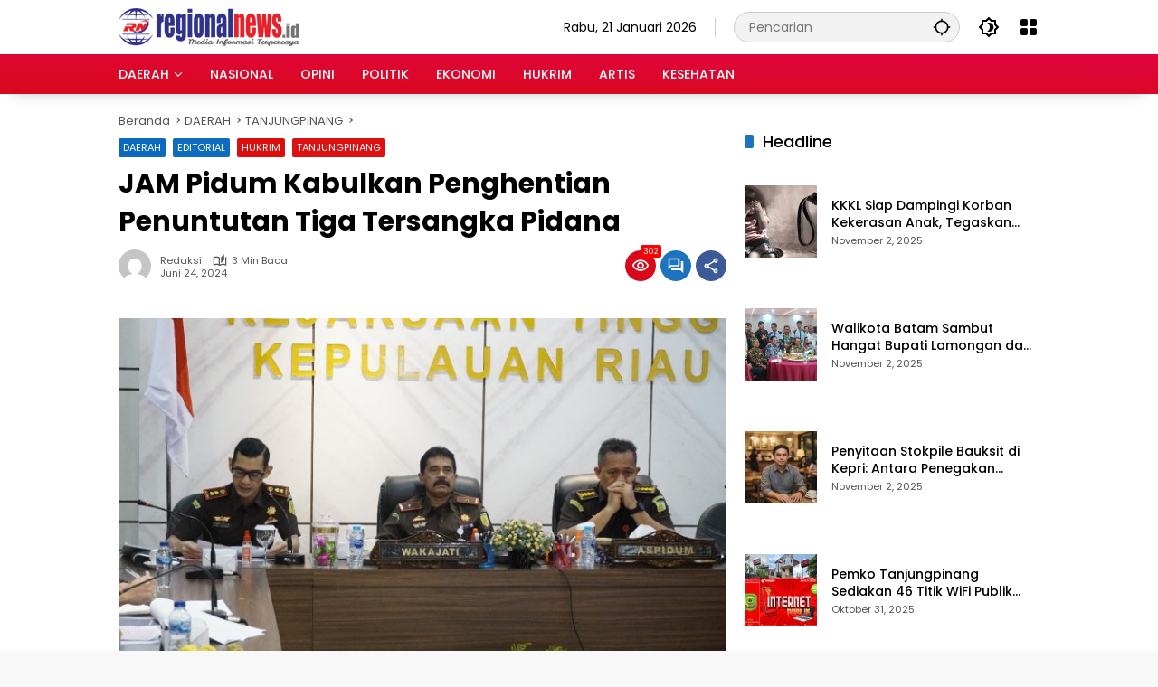

--- FILE ---
content_type: text/html; charset=UTF-8
request_url: https://regionalnews.id/2024/06/24/jam-pidum-kabulkan-penghentian-penuntutan-tiga-tersangka-pidana/
body_size: 20853
content:
<!doctype html>
<html lang="id">
<head>
	<meta charset="UTF-8">
	<meta name="viewport" content="width=device-width, initial-scale=1">
	<link rel="profile" href="https://gmpg.org/xfn/11">

	<title>JAM Pidum Kabulkan Penghentian Penuntutan Tiga Tersangka Pidana</title>
<meta name='robots' content='max-image-preview:large' />
<link rel="alternate" type="application/rss+xml" title=" &raquo; Feed" href="https://regionalnews.id/feed/" />
<link rel="alternate" type="application/rss+xml" title=" &raquo; Umpan Komentar" href="https://regionalnews.id/comments/feed/" />
<link rel="alternate" type="application/rss+xml" title=" &raquo; JAM Pidum Kabulkan Penghentian Penuntutan Tiga Tersangka Pidana Umpan Komentar" href="https://regionalnews.id/2024/06/24/jam-pidum-kabulkan-penghentian-penuntutan-tiga-tersangka-pidana/feed/" />
<link rel='stylesheet' id='menu-icons-extra-css' href='https://regionalnews.id/wp-content/plugins/menu-icons/css/extra.min.css?ver=0.13.17' media='all' />
<link rel='stylesheet' id='wp-block-library-css' href='https://regionalnews.id/wp-includes/css/dist/block-library/style.min.css?ver=6.4.7' media='all' />
<style id='kia-post-subtitle-style-inline-css'>
.wp-block-kia-post-subtitle{box-sizing:border-box;word-break:break-word}.wp-block-kia-post-subtitle a{display:inline-block}.wp-block-kia-post-subtitle.no-subtitle{opacity:.333}

</style>
<style id='classic-theme-styles-inline-css'>
/*! This file is auto-generated */
.wp-block-button__link{color:#fff;background-color:#32373c;border-radius:9999px;box-shadow:none;text-decoration:none;padding:calc(.667em + 2px) calc(1.333em + 2px);font-size:1.125em}.wp-block-file__button{background:#32373c;color:#fff;text-decoration:none}
</style>
<style id='global-styles-inline-css'>
body{--wp--preset--color--black: #000000;--wp--preset--color--cyan-bluish-gray: #abb8c3;--wp--preset--color--white: #ffffff;--wp--preset--color--pale-pink: #f78da7;--wp--preset--color--vivid-red: #cf2e2e;--wp--preset--color--luminous-vivid-orange: #ff6900;--wp--preset--color--luminous-vivid-amber: #fcb900;--wp--preset--color--light-green-cyan: #7bdcb5;--wp--preset--color--vivid-green-cyan: #00d084;--wp--preset--color--pale-cyan-blue: #8ed1fc;--wp--preset--color--vivid-cyan-blue: #0693e3;--wp--preset--color--vivid-purple: #9b51e0;--wp--preset--gradient--vivid-cyan-blue-to-vivid-purple: linear-gradient(135deg,rgba(6,147,227,1) 0%,rgb(155,81,224) 100%);--wp--preset--gradient--light-green-cyan-to-vivid-green-cyan: linear-gradient(135deg,rgb(122,220,180) 0%,rgb(0,208,130) 100%);--wp--preset--gradient--luminous-vivid-amber-to-luminous-vivid-orange: linear-gradient(135deg,rgba(252,185,0,1) 0%,rgba(255,105,0,1) 100%);--wp--preset--gradient--luminous-vivid-orange-to-vivid-red: linear-gradient(135deg,rgba(255,105,0,1) 0%,rgb(207,46,46) 100%);--wp--preset--gradient--very-light-gray-to-cyan-bluish-gray: linear-gradient(135deg,rgb(238,238,238) 0%,rgb(169,184,195) 100%);--wp--preset--gradient--cool-to-warm-spectrum: linear-gradient(135deg,rgb(74,234,220) 0%,rgb(151,120,209) 20%,rgb(207,42,186) 40%,rgb(238,44,130) 60%,rgb(251,105,98) 80%,rgb(254,248,76) 100%);--wp--preset--gradient--blush-light-purple: linear-gradient(135deg,rgb(255,206,236) 0%,rgb(152,150,240) 100%);--wp--preset--gradient--blush-bordeaux: linear-gradient(135deg,rgb(254,205,165) 0%,rgb(254,45,45) 50%,rgb(107,0,62) 100%);--wp--preset--gradient--luminous-dusk: linear-gradient(135deg,rgb(255,203,112) 0%,rgb(199,81,192) 50%,rgb(65,88,208) 100%);--wp--preset--gradient--pale-ocean: linear-gradient(135deg,rgb(255,245,203) 0%,rgb(182,227,212) 50%,rgb(51,167,181) 100%);--wp--preset--gradient--electric-grass: linear-gradient(135deg,rgb(202,248,128) 0%,rgb(113,206,126) 100%);--wp--preset--gradient--midnight: linear-gradient(135deg,rgb(2,3,129) 0%,rgb(40,116,252) 100%);--wp--preset--font-size--small: 13px;--wp--preset--font-size--medium: 20px;--wp--preset--font-size--large: 36px;--wp--preset--font-size--x-large: 42px;--wp--preset--spacing--20: 0.44rem;--wp--preset--spacing--30: 0.67rem;--wp--preset--spacing--40: 1rem;--wp--preset--spacing--50: 1.5rem;--wp--preset--spacing--60: 2.25rem;--wp--preset--spacing--70: 3.38rem;--wp--preset--spacing--80: 5.06rem;--wp--preset--shadow--natural: 6px 6px 9px rgba(0, 0, 0, 0.2);--wp--preset--shadow--deep: 12px 12px 50px rgba(0, 0, 0, 0.4);--wp--preset--shadow--sharp: 6px 6px 0px rgba(0, 0, 0, 0.2);--wp--preset--shadow--outlined: 6px 6px 0px -3px rgba(255, 255, 255, 1), 6px 6px rgba(0, 0, 0, 1);--wp--preset--shadow--crisp: 6px 6px 0px rgba(0, 0, 0, 1);}:where(.is-layout-flex){gap: 0.5em;}:where(.is-layout-grid){gap: 0.5em;}body .is-layout-flow > .alignleft{float: left;margin-inline-start: 0;margin-inline-end: 2em;}body .is-layout-flow > .alignright{float: right;margin-inline-start: 2em;margin-inline-end: 0;}body .is-layout-flow > .aligncenter{margin-left: auto !important;margin-right: auto !important;}body .is-layout-constrained > .alignleft{float: left;margin-inline-start: 0;margin-inline-end: 2em;}body .is-layout-constrained > .alignright{float: right;margin-inline-start: 2em;margin-inline-end: 0;}body .is-layout-constrained > .aligncenter{margin-left: auto !important;margin-right: auto !important;}body .is-layout-constrained > :where(:not(.alignleft):not(.alignright):not(.alignfull)){max-width: var(--wp--style--global--content-size);margin-left: auto !important;margin-right: auto !important;}body .is-layout-constrained > .alignwide{max-width: var(--wp--style--global--wide-size);}body .is-layout-flex{display: flex;}body .is-layout-flex{flex-wrap: wrap;align-items: center;}body .is-layout-flex > *{margin: 0;}body .is-layout-grid{display: grid;}body .is-layout-grid > *{margin: 0;}:where(.wp-block-columns.is-layout-flex){gap: 2em;}:where(.wp-block-columns.is-layout-grid){gap: 2em;}:where(.wp-block-post-template.is-layout-flex){gap: 1.25em;}:where(.wp-block-post-template.is-layout-grid){gap: 1.25em;}.has-black-color{color: var(--wp--preset--color--black) !important;}.has-cyan-bluish-gray-color{color: var(--wp--preset--color--cyan-bluish-gray) !important;}.has-white-color{color: var(--wp--preset--color--white) !important;}.has-pale-pink-color{color: var(--wp--preset--color--pale-pink) !important;}.has-vivid-red-color{color: var(--wp--preset--color--vivid-red) !important;}.has-luminous-vivid-orange-color{color: var(--wp--preset--color--luminous-vivid-orange) !important;}.has-luminous-vivid-amber-color{color: var(--wp--preset--color--luminous-vivid-amber) !important;}.has-light-green-cyan-color{color: var(--wp--preset--color--light-green-cyan) !important;}.has-vivid-green-cyan-color{color: var(--wp--preset--color--vivid-green-cyan) !important;}.has-pale-cyan-blue-color{color: var(--wp--preset--color--pale-cyan-blue) !important;}.has-vivid-cyan-blue-color{color: var(--wp--preset--color--vivid-cyan-blue) !important;}.has-vivid-purple-color{color: var(--wp--preset--color--vivid-purple) !important;}.has-black-background-color{background-color: var(--wp--preset--color--black) !important;}.has-cyan-bluish-gray-background-color{background-color: var(--wp--preset--color--cyan-bluish-gray) !important;}.has-white-background-color{background-color: var(--wp--preset--color--white) !important;}.has-pale-pink-background-color{background-color: var(--wp--preset--color--pale-pink) !important;}.has-vivid-red-background-color{background-color: var(--wp--preset--color--vivid-red) !important;}.has-luminous-vivid-orange-background-color{background-color: var(--wp--preset--color--luminous-vivid-orange) !important;}.has-luminous-vivid-amber-background-color{background-color: var(--wp--preset--color--luminous-vivid-amber) !important;}.has-light-green-cyan-background-color{background-color: var(--wp--preset--color--light-green-cyan) !important;}.has-vivid-green-cyan-background-color{background-color: var(--wp--preset--color--vivid-green-cyan) !important;}.has-pale-cyan-blue-background-color{background-color: var(--wp--preset--color--pale-cyan-blue) !important;}.has-vivid-cyan-blue-background-color{background-color: var(--wp--preset--color--vivid-cyan-blue) !important;}.has-vivid-purple-background-color{background-color: var(--wp--preset--color--vivid-purple) !important;}.has-black-border-color{border-color: var(--wp--preset--color--black) !important;}.has-cyan-bluish-gray-border-color{border-color: var(--wp--preset--color--cyan-bluish-gray) !important;}.has-white-border-color{border-color: var(--wp--preset--color--white) !important;}.has-pale-pink-border-color{border-color: var(--wp--preset--color--pale-pink) !important;}.has-vivid-red-border-color{border-color: var(--wp--preset--color--vivid-red) !important;}.has-luminous-vivid-orange-border-color{border-color: var(--wp--preset--color--luminous-vivid-orange) !important;}.has-luminous-vivid-amber-border-color{border-color: var(--wp--preset--color--luminous-vivid-amber) !important;}.has-light-green-cyan-border-color{border-color: var(--wp--preset--color--light-green-cyan) !important;}.has-vivid-green-cyan-border-color{border-color: var(--wp--preset--color--vivid-green-cyan) !important;}.has-pale-cyan-blue-border-color{border-color: var(--wp--preset--color--pale-cyan-blue) !important;}.has-vivid-cyan-blue-border-color{border-color: var(--wp--preset--color--vivid-cyan-blue) !important;}.has-vivid-purple-border-color{border-color: var(--wp--preset--color--vivid-purple) !important;}.has-vivid-cyan-blue-to-vivid-purple-gradient-background{background: var(--wp--preset--gradient--vivid-cyan-blue-to-vivid-purple) !important;}.has-light-green-cyan-to-vivid-green-cyan-gradient-background{background: var(--wp--preset--gradient--light-green-cyan-to-vivid-green-cyan) !important;}.has-luminous-vivid-amber-to-luminous-vivid-orange-gradient-background{background: var(--wp--preset--gradient--luminous-vivid-amber-to-luminous-vivid-orange) !important;}.has-luminous-vivid-orange-to-vivid-red-gradient-background{background: var(--wp--preset--gradient--luminous-vivid-orange-to-vivid-red) !important;}.has-very-light-gray-to-cyan-bluish-gray-gradient-background{background: var(--wp--preset--gradient--very-light-gray-to-cyan-bluish-gray) !important;}.has-cool-to-warm-spectrum-gradient-background{background: var(--wp--preset--gradient--cool-to-warm-spectrum) !important;}.has-blush-light-purple-gradient-background{background: var(--wp--preset--gradient--blush-light-purple) !important;}.has-blush-bordeaux-gradient-background{background: var(--wp--preset--gradient--blush-bordeaux) !important;}.has-luminous-dusk-gradient-background{background: var(--wp--preset--gradient--luminous-dusk) !important;}.has-pale-ocean-gradient-background{background: var(--wp--preset--gradient--pale-ocean) !important;}.has-electric-grass-gradient-background{background: var(--wp--preset--gradient--electric-grass) !important;}.has-midnight-gradient-background{background: var(--wp--preset--gradient--midnight) !important;}.has-small-font-size{font-size: var(--wp--preset--font-size--small) !important;}.has-medium-font-size{font-size: var(--wp--preset--font-size--medium) !important;}.has-large-font-size{font-size: var(--wp--preset--font-size--large) !important;}.has-x-large-font-size{font-size: var(--wp--preset--font-size--x-large) !important;}
.wp-block-navigation a:where(:not(.wp-element-button)){color: inherit;}
:where(.wp-block-post-template.is-layout-flex){gap: 1.25em;}:where(.wp-block-post-template.is-layout-grid){gap: 1.25em;}
:where(.wp-block-columns.is-layout-flex){gap: 2em;}:where(.wp-block-columns.is-layout-grid){gap: 2em;}
.wp-block-pullquote{font-size: 1.5em;line-height: 1.6;}
</style>
<link rel='stylesheet' id='dashicons-css' href='https://regionalnews.id/wp-includes/css/dashicons.min.css?ver=6.4.7' media='all' />
<link rel='stylesheet' id='everest-forms-general-css' href='https://regionalnews.id/wp-content/plugins/everest-forms/assets/css/everest-forms.css?ver=3.1.2' media='all' />
<link rel='stylesheet' id='jquery-intl-tel-input-css' href='https://regionalnews.id/wp-content/plugins/everest-forms/assets/css/intlTelInput.css?ver=3.1.2' media='all' />
<link rel='stylesheet' id='ssb-front-css-css' href='https://regionalnews.id/wp-content/plugins/simple-social-buttons/assets/css/front.css?ver=6.1.0' media='all' />
<link rel='stylesheet' id='wpmedia-fonts-css' href='https://regionalnews.id/wp-content/fonts/8d388d8c3e3f9872d1a8c5af018bfeee.css?ver=1.0.7' media='all' />
<link rel='stylesheet' id='wpmedia-style-css' href='https://regionalnews.id/wp-content/themes/wpmedia/style.css?ver=1.0.7' media='all' />
<style id='wpmedia-style-inline-css'>
h1,h2,h3,h4,h5,h6,.reltitle,.site-title,.gmr-mainmenu ul > li > a,.gmr-secondmenu-dropdown ul > li > a,.gmr-sidemenu ul li a,.gmr-sidemenu .side-textsocial,.heading-text,.gmr-mobilemenu ul li a,#navigationamp ul li a{font-family:Poppins;font-weight:500;}h1 strong,h2 strong,h3 strong,h4 strong,h5 strong,h6 strong{font-weight:700;}.entry-content-single{font-size:16px;}body{font-family:Poppins;--font-reguler:400;--font-bold:700;--mainmenu-bgcolor:#d9091b;--mainmenu-secondbgcolor:#e0043f;--background-color:#f8f8f8;--main-color:#000000;--widget-title:#000000;--link-color-body:#000000;--hoverlink-color-body:#d9091b;--border-color:#cccccc;--button-bgcolor:#3920c9;--button-color:#ffffff;--header-bgcolor:#ffffff;--topnav-color:#000000;--topnav-link-color:#000000;--topnav-linkhover-color:#d9091b;--mainmenu-color:#ffffff;--mainmenu-hovercolor:#f1c40f;--content-bgcolor:#ffffff;--content-greycolor:#555555;--greybody-bgcolor:#eeeeee;--footer-bgcolor:#ffffff;--footer-color:#666666;--footer-linkcolor:#212121;--footer-hover-linkcolor:#d9091b;}body,body.dark-theme{--scheme-color:#d9091b;--secondscheme-color:#1e73be;--mainmenu-direction:1deg;}/* Generate Using Cache */
</style>
<script src="https://regionalnews.id/wp-includes/js/jquery/jquery.min.js?ver=3.7.1" id="jquery-core-js"></script>
<script src="https://regionalnews.id/wp-includes/js/jquery/jquery-migrate.min.js?ver=3.4.1" id="jquery-migrate-js"></script>
<link rel="https://api.w.org/" href="https://regionalnews.id/wp-json/" /><link rel="alternate" type="application/json" href="https://regionalnews.id/wp-json/wp/v2/posts/14328" /><link rel="EditURI" type="application/rsd+xml" title="RSD" href="https://regionalnews.id/xmlrpc.php?rsd" />
<meta name="generator" content="WordPress 6.4.7" />
<meta name="generator" content="Everest Forms 3.1.2" />
<link rel="canonical" href="https://regionalnews.id/2024/06/24/jam-pidum-kabulkan-penghentian-penuntutan-tiga-tersangka-pidana/" />
<link rel='shortlink' href='https://regionalnews.id/?p=14328' />
<link rel="alternate" type="application/json+oembed" href="https://regionalnews.id/wp-json/oembed/1.0/embed?url=https%3A%2F%2Fregionalnews.id%2F2024%2F06%2F24%2Fjam-pidum-kabulkan-penghentian-penuntutan-tiga-tersangka-pidana%2F" />
<link rel="alternate" type="text/xml+oembed" href="https://regionalnews.id/wp-json/oembed/1.0/embed?url=https%3A%2F%2Fregionalnews.id%2F2024%2F06%2F24%2Fjam-pidum-kabulkan-penghentian-penuntutan-tiga-tersangka-pidana%2F&#038;format=xml" />
 <style media="screen">

		.simplesocialbuttons.simplesocialbuttons_inline .ssb-fb-like, .simplesocialbuttons.simplesocialbuttons_inline amp-facebook-like {
	  margin: ;
	}
		 /*inline margin*/
	
	
	
	
	
	
			 .simplesocialbuttons.simplesocialbuttons_inline.simplesocial-simple-icons button{
		 margin: ;
	 }

			 /*margin-digbar*/

	
	
	
	
	
	
	
</style>

<!-- Open Graph Meta Tags generated by Simple Social Buttons 6.1.0 -->
<meta property="og:title" content="JAM Pidum Kabulkan Penghentian Penuntutan Tiga Tersangka Pidana - " />
<meta property="og:description" content="Wakil Kepala Kejati Kepri, Sufari SH, M.Hum melalui virtual zoom memimpin expose perkara pidana di hadapan JAM Pidum Kejagung, Dr Asep Nana Mulyana SH, MHum. REGIONAL NEWS.ID, TANJUNGPINANG - Wakil Kepala Kejaksaan Tinggi Kepri, Sufari SH, M.Hum melalui virtual zoom memimpin expose perkara pidana di hadapan Jaksa Agung Muda Tindak Pidana Umum (JAM Pidum) Kejagung, Dr Asep Nana Mulyana SH,&hellip;" />
<meta property="og:url" content="https://regionalnews.id/2024/06/24/jam-pidum-kabulkan-penghentian-penuntutan-tiga-tersangka-pidana/" />
<meta property="og:image" content="https://regionalnews.id/wp-content/uploads/2024/06/IMG-20240624-WA0020.jpg" />
<meta name="twitter:card" content="summary_large_image" />
<meta name="twitter:description" content="Wakil Kepala Kejati Kepri, Sufari SH, M.Hum melalui virtual zoom memimpin expose perkara pidana di hadapan JAM Pidum Kejagung, Dr Asep Nana Mulyana SH, MHum. REGIONAL NEWS.ID, TANJUNGPINANG - Wakil Kepala Kejaksaan Tinggi Kepri, Sufari SH, M.Hum melalui virtual zoom memimpin expose perkara pidana di hadapan Jaksa Agung Muda Tindak Pidana Umum (JAM Pidum) Kejagung, Dr Asep Nana Mulyana SH,&hellip;" />
<meta name="twitter:title" content="JAM Pidum Kabulkan Penghentian Penuntutan Tiga Tersangka Pidana - " />
<meta property="twitter:image" content="https://regionalnews.id/wp-content/uploads/2024/06/IMG-20240624-WA0020.jpg" />
<link rel="pingback" href="https://regionalnews.id/xmlrpc.php">		
</head>

<body class="post-template-default single single-post postid-14328 single-format-standard wp-custom-logo wp-embed-responsive everest-forms-no-js idtheme kentooz">
	<a class="skip-link screen-reader-text" href="#primary">Langsung ke konten</a>
		<div id="page" class="site">
		<div id="topnavwrap" class="gmr-topnavwrap clearfix">
			<div class="container">
				<header id="masthead" class="list-flex site-header">
					<div class="row-flex gmr-navleft">
						<div class="site-branding">
							<div class="gmr-logo"><a class="custom-logo-link" href="https://regionalnews.id" title="" rel="home"><img class="custom-logo" src="https://regionalnews.id/wp-content/uploads/2023/12/cropped-regional2-1.png" width="200" height="42" alt="" loading="lazy" /></a></div>						</div><!-- .site-branding -->
					</div>

					<div class="row-flex gmr-navright">
						<span class="gmr-top-date" data-lang="id"></span><div class="gmr-search desktop-only">
				<form method="get" class="gmr-searchform searchform" action="https://regionalnews.id/">
					<input type="text" name="s" id="s" placeholder="Pencarian" />
					<input type="hidden" name="post_type[]" value="post" />
					<button type="submit" role="button" class="gmr-search-submit gmr-search-icon" aria-label="Kirim">
						<svg xmlns="http://www.w3.org/2000/svg" height="24px" viewBox="0 0 24 24" width="24px" fill="currentColor"><path d="M0 0h24v24H0V0z" fill="none"/><path d="M20.94 11c-.46-4.17-3.77-7.48-7.94-7.94V1h-2v2.06C6.83 3.52 3.52 6.83 3.06 11H1v2h2.06c.46 4.17 3.77 7.48 7.94 7.94V23h2v-2.06c4.17-.46 7.48-3.77 7.94-7.94H23v-2h-2.06zM12 19c-3.87 0-7-3.13-7-7s3.13-7 7-7 7 3.13 7 7-3.13 7-7 7z"/></svg>
					</button>
				</form>
			</div><button role="button" class="darkmode-button topnav-button" aria-label="Mode Gelap"><svg xmlns="http://www.w3.org/2000/svg" height="24px" viewBox="0 0 24 24" width="24px" fill="currentColor"><path d="M0 0h24v24H0V0z" fill="none"/><path d="M20 8.69V4h-4.69L12 .69 8.69 4H4v4.69L.69 12 4 15.31V20h4.69L12 23.31 15.31 20H20v-4.69L23.31 12 20 8.69zm-2 5.79V18h-3.52L12 20.48 9.52 18H6v-3.52L3.52 12 6 9.52V6h3.52L12 3.52 14.48 6H18v3.52L20.48 12 18 14.48zM12.29 7c-.74 0-1.45.17-2.08.46 1.72.79 2.92 2.53 2.92 4.54s-1.2 3.75-2.92 4.54c.63.29 1.34.46 2.08.46 2.76 0 5-2.24 5-5s-2.24-5-5-5z"/></svg></button><div class="gmr-menugrid-btn gmrclick-container"><button id="menugrid-button" class="topnav-button gmrbtnclick" aria-label="Buka Menu"><svg xmlns="http://www.w3.org/2000/svg" enable-background="new 0 0 24 24" height="24px" viewBox="0 0 24 24" width="24px" fill="currentColor"><g><rect fill="none" height="24" width="24"/></g><g><g><path d="M5,11h4c1.1,0,2-0.9,2-2V5c0-1.1-0.9-2-2-2H5C3.9,3,3,3.9,3,5v4C3,10.1,3.9,11,5,11z"/><path d="M5,21h4c1.1,0,2-0.9,2-2v-4c0-1.1-0.9-2-2-2H5c-1.1,0-2,0.9-2,2v4C3,20.1,3.9,21,5,21z"/><path d="M13,5v4c0,1.1,0.9,2,2,2h4c1.1,0,2-0.9,2-2V5c0-1.1-0.9-2-2-2h-4C13.9,3,13,3.9,13,5z"/><path d="M15,21h4c1.1,0,2-0.9,2-2v-4c0-1.1-0.9-2-2-2h-4c-1.1,0-2,0.9-2,2v4C13,20.1,13.9,21,15,21z"/></g></g></svg></button><div id="dropdown-container" class="gmr-secondmenu-dropdown gmr-dropdown col-2"><ul id="secondary-menu" class="menu"><li id="menu-item-78" class="menu-item menu-item-type-taxonomy menu-item-object-post_tag menu-item-78"><a href="https://regionalnews.id/tag/manfaat-buah/">Manfaat Buah</a></li>
<li id="menu-item-79" class="menu-item menu-item-type-taxonomy menu-item-object-post_tag menu-item-79"><a href="https://regionalnews.id/tag/berita-otomotif/">Berita Otomotif</a></li>
<li id="menu-item-80" class="menu-item menu-item-type-taxonomy menu-item-object-post_tag menu-item-80"><a href="https://regionalnews.id/tag/berita-teknologi/">Berita Teknologi</a></li>
<li id="menu-item-81" class="menu-item menu-item-type-taxonomy menu-item-object-post_tag menu-item-81"><a href="https://regionalnews.id/tag/berita-internasional/">Berita Internasional</a></li>
<li id="menu-item-82" class="menu-item menu-item-type-taxonomy menu-item-object-post_tag menu-item-82"><a href="https://regionalnews.id/tag/nissan/">Nissan</a></li>
<li id="menu-item-83" class="menu-item menu-item-type-taxonomy menu-item-object-post_tag menu-item-83"><a href="https://regionalnews.id/tag/mitsubishi/">Mitsubishi</a></li>
<li id="menu-item-84" class="menu-item menu-item-type-taxonomy menu-item-object-post_tag menu-item-84"><a href="https://regionalnews.id/tag/rusia/">Rusia</a></li>
<li id="menu-item-85" class="menu-item menu-item-type-taxonomy menu-item-object-post_tag menu-item-85"><a href="https://regionalnews.id/tag/ukraina/">Ukraina</a></li>
</ul></div></div><button id="gmr-responsive-menu" role="button" class="mobile-only" aria-label="Menu" data-target="#gmr-sidemenu-id" data-toggle="onoffcanvas" aria-expanded="false" rel="nofollow"><svg xmlns="http://www.w3.org/2000/svg" width="24" height="24" viewBox="0 0 24 24"><path fill="currentColor" d="m19.31 18.9l3.08 3.1L21 23.39l-3.12-3.07c-.69.43-1.51.68-2.38.68c-2.5 0-4.5-2-4.5-4.5s2-4.5 4.5-4.5s4.5 2 4.5 4.5c0 .88-.25 1.71-.69 2.4m-3.81.1a2.5 2.5 0 0 0 0-5a2.5 2.5 0 0 0 0 5M21 4v2H3V4h18M3 16v-2h6v2H3m0-5V9h18v2h-2.03c-1.01-.63-2.2-1-3.47-1s-2.46.37-3.47 1H3Z"/></svg></button>					</div>
				</header>
			</div><!-- .container -->
			<nav id="main-nav" class="main-navigation gmr-mainmenu">
				<div class="container">
					<ul id="primary-menu" class="menu"><li id="menu-item-284" class="menu-item menu-item-type-taxonomy menu-item-object-category current-post-ancestor current-menu-parent current-post-parent menu-item-has-children menu-item-284"><a href="https://regionalnews.id/category/3/"><span>DAERAH</span></a>
<ul class="sub-menu">
	<li id="menu-item-292" class="menu-item menu-item-type-taxonomy menu-item-object-category current-post-ancestor current-menu-parent current-post-parent menu-item-292"><a href="https://regionalnews.id/category/3/32/"><span>TANJUNGPINANG</span></a></li>
	<li id="menu-item-288" class="menu-item menu-item-type-taxonomy menu-item-object-category menu-item-288"><a href="https://regionalnews.id/category/3/35/"><span>KARIMUN</span></a></li>
	<li id="menu-item-9516" class="menu-item menu-item-type-taxonomy menu-item-object-category menu-item-9516"><a href="https://regionalnews.id/category/3/batam/"><span>BATAM</span></a></li>
	<li id="menu-item-285" class="menu-item menu-item-type-taxonomy menu-item-object-category menu-item-285"><a href="https://regionalnews.id/category/3/38/"><span>ANAMBAS</span></a></li>
	<li id="menu-item-290" class="menu-item menu-item-type-taxonomy menu-item-object-category menu-item-290"><a href="https://regionalnews.id/category/3/36/"><span>LINGGA</span></a></li>
	<li id="menu-item-291" class="menu-item menu-item-type-taxonomy menu-item-object-category menu-item-291"><a href="https://regionalnews.id/category/3/37/"><span>NATUNA</span></a></li>
</ul>
</li>
<li id="menu-item-9517" class="menu-item menu-item-type-taxonomy menu-item-object-category menu-item-9517"><a href="https://regionalnews.id/category/nasional/"><span>NASIONAL</span></a></li>
<li id="menu-item-345" class="menu-item menu-item-type-taxonomy menu-item-object-category menu-item-345"><a href="https://regionalnews.id/category/11/"><span>OPINI</span></a></li>
<li id="menu-item-295" class="menu-item menu-item-type-taxonomy menu-item-object-category menu-item-295"><a href="https://regionalnews.id/category/1/"><span>POLITIK</span></a></li>
<li id="menu-item-283" class="menu-item menu-item-type-taxonomy menu-item-object-category menu-item-283"><a href="https://regionalnews.id/category/ekonomi/"><span>EKONOMI</span></a></li>
<li id="menu-item-296" class="menu-item menu-item-type-taxonomy menu-item-object-category current-post-ancestor current-menu-parent current-post-parent menu-item-296"><a href="https://regionalnews.id/category/9/"><span>HUKRIM</span></a></li>
<li id="menu-item-9304" class="menu-item menu-item-type-taxonomy menu-item-object-category menu-item-9304"><a href="https://regionalnews.id/category/style/"><span>ARTIS</span></a></li>
<li id="menu-item-297" class="menu-item menu-item-type-taxonomy menu-item-object-category menu-item-297"><a href="https://regionalnews.id/category/10/"><span>KESEHATAN</span></a></li>
</ul>				</div>
			</nav><!-- #main-nav -->
		</div><!-- #topnavwrap -->

				
		
		
		<div id="content" class="gmr-content">
			<div class="container">
				<div class="row">
<main id="primary" class="site-main col-md-8">
	
<article id="post-14328" class="post type-post hentry content-single">
				<div class="breadcrumbs" itemscope itemtype="https://schema.org/BreadcrumbList">
																						<span class="first-cl" itemprop="itemListElement" itemscope itemtype="https://schema.org/ListItem">
								<a itemscope itemtype="https://schema.org/WebPage" itemprop="item" itemid="https://regionalnews.id/" href="https://regionalnews.id/"><span itemprop="name">Beranda</span></a>
								<span itemprop="position" content="1"></span>
							</span>
												<span class="separator"></span>
																											<span class="0-cl" itemprop="itemListElement" itemscope itemtype="http://schema.org/ListItem">
								<a itemscope itemtype="https://schema.org/WebPage" itemprop="item" itemid="https://regionalnews.id/category/3/" href="https://regionalnews.id/category/3/"><span itemprop="name">DAERAH</span></a>
								<span itemprop="position" content="2"></span>
							</span>
												<span class="separator"></span>
																											<span class="1-cl" itemprop="itemListElement" itemscope itemtype="http://schema.org/ListItem">
								<a itemscope itemtype="https://schema.org/WebPage" itemprop="item" itemid="https://regionalnews.id/category/3/32/" href="https://regionalnews.id/category/3/32/"><span itemprop="name">TANJUNGPINANG</span></a>
								<span itemprop="position" content="3"></span>
							</span>
												<span class="separator"></span>
																				<span class="last-cl" itemscope itemtype="https://schema.org/ListItem">
						<span itemprop="name">JAM Pidum Kabulkan Penghentian Penuntutan Tiga Tersangka Pidana</span>
						<span itemprop="position" content="4"></span>
						</span>
												</div>
				<header class="entry-header entry-header-single">
		<span class="cat-links-content"><a href="https://regionalnews.id/category/3/" title="Lihat semua posts di DAERAH" style="background:#096abf;">DAERAH</a><a href="https://regionalnews.id/category/editorial/" title="Lihat semua posts di EDITORIAL" style="background:#0d6cbf;">EDITORIAL</a><a href="https://regionalnews.id/category/9/" title="Lihat semua posts di HUKRIM" style="background:#dd0d0d;">HUKRIM</a><a href="https://regionalnews.id/category/3/32/" title="Lihat semua posts di TANJUNGPINANG" style="background:#dd1111;">TANJUNGPINANG</a></span><h1 class="entry-title"><strong>JAM Pidum Kabulkan Penghentian Penuntutan Tiga Tersangka Pidana</strong></h1><div class="list-flex clearfix"><div class="gmr-gravatar-metasingle"><a class="url" href="https://regionalnews.id/author/rahmad/" title="Permalink ke: redaksi"><img alt='' src='https://secure.gravatar.com/avatar/1666e234db89956e478952c19012db9a?s=40&#038;d=mm&#038;r=g' srcset='https://secure.gravatar.com/avatar/1666e234db89956e478952c19012db9a?s=80&#038;d=mm&#038;r=g 2x' class='avatar avatar-40 photo img-cicle' height='40' width='40' decoding='async'/></a></div><div class="gmr-content-metasingle"><div class="meta-content"><span class="author vcard"><a class="url fn n" href="https://regionalnews.id/author/rahmad/" title="redaksi">redaksi</a></span><span class="count-text"><svg xmlns="http://www.w3.org/2000/svg" enable-background="new 0 0 24 24" height="24px" viewBox="0 0 24 24" width="24px" fill="currentColor"><g><rect fill="none" height="24" width="24" x="0"/></g><g><path d="M22.47,5.2C22,4.96,21.51,4.76,21,4.59v12.03C19.86,16.21,18.69,16,17.5,16c-1.9,0-3.78,0.54-5.5,1.58V5.48 C10.38,4.55,8.51,4,6.5,4C4.71,4,3.02,4.44,1.53,5.2C1.2,5.36,1,5.71,1,6.08v12.08c0,0.58,0.47,0.99,1,0.99 c0.16,0,0.32-0.04,0.48-0.12C3.69,18.4,5.05,18,6.5,18c2.07,0,3.98,0.82,5.5,2c1.52-1.18,3.43-2,5.5-2c1.45,0,2.81,0.4,4.02,1.04 c0.16,0.08,0.32,0.12,0.48,0.12c0.52,0,1-0.41,1-0.99V6.08C23,5.71,22.8,5.36,22.47,5.2z M10,16.62C8.86,16.21,7.69,16,6.5,16 c-1.19,0-2.36,0.21-3.5,0.62V6.71C4.11,6.24,5.28,6,6.5,6C7.7,6,8.89,6.25,10,6.72V16.62z M19,0.5l-5,5V15l5-4.5V0.5z"/></g></svg><span class="in-count-text">3 min baca</span></span></div><div class="meta-content"><span class="posted-on"><time class="entry-date published" datetime="2024-06-24T06:16:02+00:00">Juni 24, 2024</time><time class="updated" datetime="2024-06-24T06:16:03+00:00">Juni 24, 2024</time></span></div></div><div class="gmr-content-share list-right"><div class="gmr-iconnotif"><div class="gmr-iconnotif-wrap"><svg xmlns="http://www.w3.org/2000/svg" height="24px" viewBox="0 0 24 24" width="24px" fill="currentColor"><path d="M0 0h24v24H0V0z" fill="none"/><path d="M12 6c3.79 0 7.17 2.13 8.82 5.5C19.17 14.87 15.79 17 12 17s-7.17-2.13-8.82-5.5C4.83 8.13 8.21 6 12 6m0-2C7 4 2.73 7.11 1 11.5 2.73 15.89 7 19 12 19s9.27-3.11 11-7.5C21.27 7.11 17 4 12 4zm0 5c1.38 0 2.5 1.12 2.5 2.5S13.38 14 12 14s-2.5-1.12-2.5-2.5S10.62 9 12 9m0-2c-2.48 0-4.5 2.02-4.5 4.5S9.52 16 12 16s4.5-2.02 4.5-4.5S14.48 7 12 7z"/></svg><span class="notif-number">302</span></div></div><div class="gmr-iconnotif"><a href="https://regionalnews.id/2024/06/24/jam-pidum-kabulkan-penghentian-penuntutan-tiga-tersangka-pidana/#respond"><svg xmlns="http://www.w3.org/2000/svg" height="24px" viewBox="0 0 24 24" width="24px" fill="currentColor"><path d="M0 0h24v24H0V0z" fill="none"/><path d="M15 4v7H5.17L4 12.17V4h11m1-2H3c-.55 0-1 .45-1 1v14l4-4h10c.55 0 1-.45 1-1V3c0-.55-.45-1-1-1zm5 4h-2v9H6v2c0 .55.45 1 1 1h11l4 4V7c0-.55-.45-1-1-1z"/></svg></a></div><button id="share-modal" data-modal="gmr-popupwrap" aria-label="Bagikan"><svg xmlns="http://www.w3.org/2000/svg" height="24px" viewBox="0 0 24 24" width="24px" fill="currentColor"><path d="M0 0h24v24H0V0z" fill="none"/><path d="M18 16.08c-.76 0-1.44.3-1.96.77L8.91 12.7c.05-.23.09-.46.09-.7s-.04-.47-.09-.7l7.05-4.11c.54.5 1.25.81 2.04.81 1.66 0 3-1.34 3-3s-1.34-3-3-3-3 1.34-3 3c0 .24.04.47.09.7L8.04 9.81C7.5 9.31 6.79 9 6 9c-1.66 0-3 1.34-3 3s1.34 3 3 3c.79 0 1.5-.31 2.04-.81l7.12 4.16c-.05.21-.08.43-.08.65 0 1.61 1.31 2.92 2.92 2.92s2.92-1.31 2.92-2.92c0-1.61-1.31-2.92-2.92-2.92zM18 4c.55 0 1 .45 1 1s-.45 1-1 1-1-.45-1-1 .45-1 1-1zM6 13c-.55 0-1-.45-1-1s.45-1 1-1 1 .45 1 1-.45 1-1 1zm12 7.02c-.55 0-1-.45-1-1s.45-1 1-1 1 .45 1 1-.45 1-1 1z"/></svg></button><div id="gmr-popupwrap" class="gmr-share-popup"><div class="gmr-modalbg close-modal"></div><div class="gmr-in-popup clearfix"><span class="idt-xclose close-modal">&times;</span><h4 class="main-textshare">JAM Pidum Kabulkan Penghentian Penuntutan Tiga Tersangka Pidana</h4><div class="content-share"><div class="second-textshare">Sebarkan artikel ini</div><ul class="gmr-socialicon-share"><li class="facebook"><a href="https://www.facebook.com/sharer/sharer.php?u=https%3A%2F%2Fregionalnews.id%2F2024%2F06%2F24%2Fjam-pidum-kabulkan-penghentian-penuntutan-tiga-tersangka-pidana%2F" target="_blank" rel="nofollow" data-title="Facebook" title="Facebook"><svg xmlns="http://www.w3.org/2000/svg" width="0.63em" height="1em" viewBox="0 0 320 512"><path fill="currentColor" d="m279.14 288l14.22-92.66h-88.91v-60.13c0-25.35 12.42-50.06 52.24-50.06h40.42V6.26S260.43 0 225.36 0c-73.22 0-121.08 44.38-121.08 124.72v70.62H22.89V288h81.39v224h100.17V288z"/></svg></a></li><li class="twitter"><a href="https://twitter.com/intent/tweet?url=https%3A%2F%2Fregionalnews.id%2F2024%2F06%2F24%2Fjam-pidum-kabulkan-penghentian-penuntutan-tiga-tersangka-pidana%2F&amp;text=JAM%20Pidum%20Kabulkan%20Penghentian%20Penuntutan%20Tiga%20Tersangka%20Pidana" target="_blank" rel="nofollow" data-title="Twitter" title="Twitter"><svg xmlns="http://www.w3.org/2000/svg" width="24" height="24" viewBox="0 0 24 24"><path fill="currentColor" d="M18.205 2.25h3.308l-7.227 8.26l8.502 11.24H16.13l-5.214-6.817L4.95 21.75H1.64l7.73-8.835L1.215 2.25H8.04l4.713 6.231l5.45-6.231Zm-1.161 17.52h1.833L7.045 4.126H5.078L17.044 19.77Z"/></svg></a></li><li class="telegram"><a href="https://t.me/share/url?url=https%3A%2F%2Fregionalnews.id%2F2024%2F06%2F24%2Fjam-pidum-kabulkan-penghentian-penuntutan-tiga-tersangka-pidana%2F&amp;text=JAM%20Pidum%20Kabulkan%20Penghentian%20Penuntutan%20Tiga%20Tersangka%20Pidana" target="_blank" rel="nofollow" data-title="Telegram" title="Telegram"><svg xmlns="http://www.w3.org/2000/svg" width="0.88em" height="1em" viewBox="0 0 448 512"><path fill="currentColor" d="m446.7 98.6l-67.6 318.8c-5.1 22.5-18.4 28.1-37.3 17.5l-103-75.9l-49.7 47.8c-5.5 5.5-10.1 10.1-20.7 10.1l7.4-104.9l190.9-172.5c8.3-7.4-1.8-11.5-12.9-4.1L117.8 284L16.2 252.2c-22.1-6.9-22.5-22.1 4.6-32.7L418.2 66.4c18.4-6.9 34.5 4.1 28.5 32.2z"/></svg></a></li><li class="pinterest"><a href="https://pinterest.com/pin/create/button/?url=https%3A%2F%2Fregionalnews.id%2F2024%2F06%2F24%2Fjam-pidum-kabulkan-penghentian-penuntutan-tiga-tersangka-pidana%2F&amp;desciption=JAM%20Pidum%20Kabulkan%20Penghentian%20Penuntutan%20Tiga%20Tersangka%20Pidana&amp;media=https%3A%2F%2Fregionalnews.id%2Fwp-content%2Fuploads%2F2024%2F06%2FIMG-20240624-WA0020.jpg" target="_blank" rel="nofollow" data-title="Pin" title="Pin"><svg xmlns="http://www.w3.org/2000/svg" width="24" height="24" viewBox="-4.5 -2 24 24"><path fill="currentColor" d="M6.17 13.097c-.506 2.726-1.122 5.34-2.95 6.705c-.563-4.12.829-7.215 1.475-10.5c-1.102-1.91.133-5.755 2.457-4.808c2.86 1.166-2.477 7.102 1.106 7.844c3.741.774 5.269-6.683 2.949-9.109C7.855-.272 1.45 3.15 2.238 8.163c.192 1.226 1.421 1.598.491 3.29C.584 10.962-.056 9.22.027 6.897C.159 3.097 3.344.435 6.538.067c4.04-.466 7.831 1.527 8.354 5.44c.59 4.416-1.823 9.2-6.142 8.855c-1.171-.093-1.663-.69-2.58-1.265z"/></svg></a></li><li class="whatsapp"><a href="https://api.whatsapp.com/send?text=JAM%20Pidum%20Kabulkan%20Penghentian%20Penuntutan%20Tiga%20Tersangka%20Pidana https%3A%2F%2Fregionalnews.id%2F2024%2F06%2F24%2Fjam-pidum-kabulkan-penghentian-penuntutan-tiga-tersangka-pidana%2F" target="_blank" rel="nofollow" data-title="WhatsApp" title="WhatsApp"><svg xmlns="http://www.w3.org/2000/svg" width="0.88em" height="1em" viewBox="0 0 448 512"><path fill="currentColor" d="M380.9 97.1C339 55.1 283.2 32 223.9 32c-122.4 0-222 99.6-222 222c0 39.1 10.2 77.3 29.6 111L0 480l117.7-30.9c32.4 17.7 68.9 27 106.1 27h.1c122.3 0 224.1-99.6 224.1-222c0-59.3-25.2-115-67.1-157zm-157 341.6c-33.2 0-65.7-8.9-94-25.7l-6.7-4l-69.8 18.3L72 359.2l-4.4-7c-18.5-29.4-28.2-63.3-28.2-98.2c0-101.7 82.8-184.5 184.6-184.5c49.3 0 95.6 19.2 130.4 54.1c34.8 34.9 56.2 81.2 56.1 130.5c0 101.8-84.9 184.6-186.6 184.6zm101.2-138.2c-5.5-2.8-32.8-16.2-37.9-18c-5.1-1.9-8.8-2.8-12.5 2.8c-3.7 5.6-14.3 18-17.6 21.8c-3.2 3.7-6.5 4.2-12 1.4c-32.6-16.3-54-29.1-75.5-66c-5.7-9.8 5.7-9.1 16.3-30.3c1.8-3.7.9-6.9-.5-9.7c-1.4-2.8-12.5-30.1-17.1-41.2c-4.5-10.8-9.1-9.3-12.5-9.5c-3.2-.2-6.9-.2-10.6-.2c-3.7 0-9.7 1.4-14.8 6.9c-5.1 5.6-19.4 19-19.4 46.3c0 27.3 19.9 53.7 22.6 57.4c2.8 3.7 39.1 59.7 94.8 83.8c35.2 15.2 49 16.5 66.6 13.9c10.7-1.6 32.8-13.4 37.4-26.4c4.6-13 4.6-24.1 3.2-26.4c-1.3-2.5-5-3.9-10.5-6.6z"/></svg></a></li></ul></div></div></div></div></div>	</header><!-- .entry-header -->
	
	<div class="single-wrap">
		<div class="entry-content entry-content-single clearfix">
			
<figure class="wp-block-image size-large"><img fetchpriority="high" decoding="async" width="700" height="400" src="https://regionalnews.id/wp-content/uploads/2024/06/IMG-20240624-WA0020-700x400.jpg" alt="" class="wp-image-14329"/><figcaption class="wp-element-caption"><em>Wakil Kepala Kejati Kepri, Sufari SH, M.Hum melalui virtual zoom memimpin expose perkara pidana di hadapan JAM Pidum Kejagung, Dr Asep Nana Mulyana SH, MHum.</em></figcaption></figure>



<p>REGIONAL NEWS.ID, TANJUNGPINANG &#8211; Wakil Kepala Kejaksaan Tinggi Kepri, Sufari SH, M.Hum melalui virtual zoom memimpin expose perkara pidana di hadapan Jaksa Agung Muda Tindak Pidana Umum (JAM Pidum) Kejagung, Dr Asep Nana Mulyana SH, MHum.</p>



<p>Kasi Penkum Kejati Kepri, Denny Anteng Prakoso SH, MH dalam siaran pers mengatakan Kejaksaan Negeri Bintan mengajukan satu perkara Tindak Pidana Orang dan Harta Benda (Oharda) dengan tiga tersangka.</p>



<p>Ketiga tersangka yang diajukan untuk memperoleh keadilan restorativ diantaranya;&nbsp;</p>



<p>Tersangka Fajar Agusti bin M. Sadri Saputra, dalam perkara Tindak Pidana Penadahan, disangka melanggar Pasal 480 Ayat (1) KUH Pidana.</p>



<p>Tersangka Rangga Saputra Als Apek Bin Muhamad&nbsp;dalam perkara Tindak Pidana Penadahan melanggar Pasal 480 Ayat (1) Jo Pasal 55 Ayat (1) ke-1 KUH Pidana</p>



<p>Tersangka Silvi Tiara Putri Binti Razali&nbsp;dalam perkara Tindak Pidana Penadahan melanggar Pasal 480 Ayat (1) Jo Pasal 55 Ayat (1) ke-1 KUH Pidana.</p>



<p>Permohonan Kejari Bintan untuk ketiga tersangka telah disetujui Kejaksaan Agung melalui JAM Pidum Dr Asep Mulyana dengan beberapa pertimbangan dibawah;</p>



<p>Telah dilaksanakan proses perdamaian dimana Tersangka telah meminta maaf dan korban sudah memberikan permohonan maaf, Tersangka belum pernah dihukum, Tersangka baru pertama kali melakukan tindak pidana.</p>



<p>Kemudian, Ancaman pidana denda atau pidana penjara tidak lebih dari 5 tahun, Kesepakatan perdamaian dilaksanakan tanpa syarat dimana ke dua belah pihak sudah saling memaafkan dan Tersangka berjanji tidak mengulangi perbuatannya dan korban tidak ingin perkaranya dilanjutkan ke persidangan.</p>



<p>Selain itu juga pertimbangan Sosiologis, serta masyarakat merespon positif Penghentian Penuntutan Berdasarkan Keadilan Restoratif.</p>



<p>“Menurut ketentuan peraturan perundang-undangan menindaklanjuti prosesnya JAM Pidum meminta Kepala Kejaksaan Negeri Bintan untuk segera memproses penerbitan Surat Ketetapan Penghentian Penuntutan (SKP2) yang berdasarkan Keadilan Restoratif Justice,&#8221; jelas Denny Anteng.</p>



<p>Denny melanjutkan hal diatas sebagai perwujudan kepastian hukum dan kemanfaatan hukum, sesuai dengan Peraturan Kejaksaan Republik Indonesia Nomor 15 tahun 2020 tentang Penghentian Penuntutan Berdasarkan Keadilan Restoratif.</p>



<p>Kejaksaan Tinggi Kepulauan Riau melakukan penyelesaian perkara tindak pidana dengan mengedepankan keadilan restoratif yang menekankan pemulihan kembali pada keadaan semula dan keseimbangan perlindungan, kepentingan korban, maupun pelaku tindak pidana yang tidak berorientasi pada pembalasan.&nbsp;</p>



<p>Hal ini merupakan suatu kebutuhan hukum masyarakat dan sebuah mekanisme yang harus dibangun dalam pelaksanaan kewenangan penuntutan dan pembaharuan sistem peradilan dengan memperhatikan azas peradilan cepat, sederhana, dan biaya ringan, dalam rangka menciptakan rasa keadilan di tengah-tengah masyarakat.</p>



<p>“Melalui kebijakan Restorative Justice, diharapkan tidak ada lagi masyarakat yang tercederai oleh rasa ketidakadilan, meskipun demikian perlu juga untuk digaris bawahi bahwa keadilan restoratif bukan berarti memberikan ruang pengampunan bagi pelaku pidana untuk mengulangi perbuatan pidana,&#8221; pungkasnya.</p>
<div class="post-views content-post post-14328 entry-meta load-static">
				<span class="post-views-icon dashicons dashicons-chart-bar"></span> <span class="post-views-label">Post Views:</span> <span class="post-views-count">302</span>
			</div><div class="simplesocialbuttons simplesocial-simple-icons simplesocialbuttons_inline simplesocialbuttons-align-left post-14328 post  ssb_counter-activate simplesocialbuttons-inline-no-animation">
		<button class="ssb_fbshare-icon"  rel="nofollow"  target="_blank"  aria-label="Facebook Share" data-href="https://www.facebook.com/sharer/sharer.php?u=https://regionalnews.id/2024/06/24/jam-pidum-kabulkan-penghentian-penuntutan-tiga-tersangka-pidana/" onClick="javascript:window.open(this.dataset.href, '', 'menubar=no,toolbar=no,resizable=yes,scrollbars=yes,height=600,width=600');return false;">
						<span class="icon"><svg xmlns="http://www.w3.org/2000/svg" viewBox="0 0 16 16" class="_1pbq" color="#ffffff"><path fill="#ffffff" fill-rule="evenodd" class="icon" d="M8 14H3.667C2.733 13.9 2 13.167 2 12.233V3.667A1.65 1.65 0 0 1 3.667 2h8.666A1.65 1.65 0 0 1 14 3.667v8.566c0 .934-.733 1.667-1.667 1.767H10v-3.967h1.3l.7-2.066h-2V6.933c0-.466.167-.9.867-.9H12v-1.8c.033 0-.933-.266-1.533-.266-1.267 0-2.434.7-2.467 2.133v1.867H6v2.066h2V14z"></path></svg></span>
						<span class="simplesocialtxt">Share </span> <span class="ssb_counter">0</span> </button>
<button class="ssb_tweet-icon"  rel="nofollow"  target="_blank"  aria-label="Twitter Share" data-href="https://twitter.com/intent/tweet?text=JAM+Pidum+Kabulkan+Penghentian+Penuntutan+Tiga+Tersangka+Pidana&url=https://regionalnews.id/2024/06/24/jam-pidum-kabulkan-penghentian-penuntutan-tiga-tersangka-pidana/" onClick="javascript:window.open(this.dataset.href, '', 'menubar=no,toolbar=no,resizable=yes,scrollbars=yes,height=600,width=600');return false;">
						<span class="icon"><svg viewBox="0 0 16 14" fill="none" xmlns="http://www.w3.org/2000/svg"><path d="M4.9 0H0L5.782 7.7098L0.315 14H2.17L6.6416 8.8557L10.5 14H15.4L9.3744 5.9654L14.56 0H12.705L8.5148 4.8202L4.9 0ZM11.2 12.6L2.8 1.4H4.2L12.6 12.6H11.2Z" fill="#fff"/></svg></span><i class="simplesocialtxt">Post 0</i></button>
<button class="ssb_linkedin-icon"  rel="nofollow"  target="_blank"  aria-label="LinkedIn Share" data-href="https://www.linkedin.com/sharing/share-offsite/?url=https://regionalnews.id/2024/06/24/jam-pidum-kabulkan-penghentian-penuntutan-tiga-tersangka-pidana/" onClick="javascript:window.open(this.dataset.href, '', 'menubar=no,toolbar=no,resizable=yes,scrollbars=yes,height=600,width=600');return false;" >
						<span class="icon"> <svg version="1.1" id="Layer_1" xmlns="http://www.w3.org/2000/svg" xmlns:xlink="http://www.w3.org/1999/xlink" x="0px" y="0px" width="15px" height="14.1px" viewBox="-301.4 387.5 15 14.1" enable-background="new -301.4 387.5 15 14.1" xml:space="preserve"> <g id="XMLID_398_"> <path id="XMLID_399_" fill="#FFFFFF" d="M-296.2,401.6c0-3.2,0-6.3,0-9.5h0.1c1,0,2,0,2.9,0c0.1,0,0.1,0,0.1,0.1c0,0.4,0,0.8,0,1.2 c0.1-0.1,0.2-0.3,0.3-0.4c0.5-0.7,1.2-1,2.1-1.1c0.8-0.1,1.5,0,2.2,0.3c0.7,0.4,1.2,0.8,1.5,1.4c0.4,0.8,0.6,1.7,0.6,2.5 c0,1.8,0,3.6,0,5.4v0.1c-1.1,0-2.1,0-3.2,0c0-0.1,0-0.1,0-0.2c0-1.6,0-3.2,0-4.8c0-0.4,0-0.8-0.2-1.2c-0.2-0.7-0.8-1-1.6-1 c-0.8,0.1-1.3,0.5-1.6,1.2c-0.1,0.2-0.1,0.5-0.1,0.8c0,1.7,0,3.4,0,5.1c0,0.2,0,0.2-0.2,0.2c-1,0-1.9,0-2.9,0 C-296.1,401.6-296.2,401.6-296.2,401.6z"/> <path id="XMLID_400_" fill="#FFFFFF" d="M-298,401.6L-298,401.6c-1.1,0-2.1,0-3,0c-0.1,0-0.1,0-0.1-0.1c0-3.1,0-6.1,0-9.2 c0-0.1,0-0.1,0.1-0.1c1,0,2,0,2.9,0h0.1C-298,395.3-298,398.5-298,401.6z"/> <path id="XMLID_401_" fill="#FFFFFF" d="M-299.6,390.9c-0.7-0.1-1.2-0.3-1.6-0.8c-0.5-0.8-0.2-2.1,1-2.4c0.6-0.2,1.2-0.1,1.8,0.2 c0.5,0.4,0.7,0.9,0.6,1.5c-0.1,0.7-0.5,1.1-1.1,1.3C-299.1,390.8-299.4,390.8-299.6,390.9L-299.6,390.9z"/> </g> </svg> </span>
						<span class="simplesocialtxt">Share</span> </button>
 <button  onClick="javascript:window.open(this.dataset.href, '_blank' );return false;" class="ssb_whatsapp-icon simplesocial-whatsapp-share"  rel="nofollow"  target="_blank"  aria-label="WhatsApp Share" data-href="https://api.whatsapp.com/send?text=https://regionalnews.id/2024/06/24/jam-pidum-kabulkan-penghentian-penuntutan-tiga-tersangka-pidana/">
									<span class="icon"> <svg xmlns="http://www.w3.org/2000/svg" xmlns:xlink="http://www.w3.org/1999/xlink" version="1.1" id="Capa_1" x="0px" y="0px" width="512px" height="512px" viewBox="0 0 90 90" style="enable-background:new 0 0 90 90;" xml:space="preserve" class=""><g><g> <path id="WhatsApp" d="M90,43.841c0,24.213-19.779,43.841-44.182,43.841c-7.747,0-15.025-1.98-21.357-5.455L0,90l7.975-23.522   c-4.023-6.606-6.34-14.354-6.34-22.637C1.635,19.628,21.416,0,45.818,0C70.223,0,90,19.628,90,43.841z M45.818,6.982   c-20.484,0-37.146,16.535-37.146,36.859c0,8.065,2.629,15.534,7.076,21.61L11.107,79.14l14.275-4.537   c5.865,3.851,12.891,6.097,20.437,6.097c20.481,0,37.146-16.533,37.146-36.857S66.301,6.982,45.818,6.982z M68.129,53.938   c-0.273-0.447-0.994-0.717-2.076-1.254c-1.084-0.537-6.41-3.138-7.4-3.495c-0.993-0.358-1.717-0.538-2.438,0.537   c-0.721,1.076-2.797,3.495-3.43,4.212c-0.632,0.719-1.263,0.809-2.347,0.271c-1.082-0.537-4.571-1.673-8.708-5.333   c-3.219-2.848-5.393-6.364-6.025-7.441c-0.631-1.075-0.066-1.656,0.475-2.191c0.488-0.482,1.084-1.255,1.625-1.882   c0.543-0.628,0.723-1.075,1.082-1.793c0.363-0.717,0.182-1.344-0.09-1.883c-0.27-0.537-2.438-5.825-3.34-7.977   c-0.902-2.15-1.803-1.792-2.436-1.792c-0.631,0-1.354-0.09-2.076-0.09c-0.722,0-1.896,0.269-2.889,1.344   c-0.992,1.076-3.789,3.676-3.789,8.963c0,5.288,3.879,10.397,4.422,11.113c0.541,0.716,7.49,11.92,18.5,16.223   C58.2,65.771,58.2,64.336,60.186,64.156c1.984-0.179,6.406-2.599,7.312-5.107C68.398,56.537,68.398,54.386,68.129,53.938z"/> </g></g> </svg> </span>
									<span class="simplesocialtxt">Whatsapp</span>
								</button>
<div class="fb-like ssb-fb-like" aria-label="Facebook Like" data-href="https://regionalnews.id/2024/06/24/jam-pidum-kabulkan-penghentian-penuntutan-tiga-tersangka-pidana/" data-layout="button_count" data-action="like" data-size="small" data-show-faces="false" data-share="false"></div>
<span class='ssb_total_counter'>0<span>Shares</span></span>
</div>

			<footer class="entry-footer entry-footer-single">
				<span class="tags-links"><span class="idt-tagtitle">Tag:</span> <a href="https://regionalnews.id/tag/jam-pidum-kejagung-ri/" rel="tag">JAM PIDUM KEJAGUNG RI</a> <a href="https://regionalnews.id/tag/kejati-kepri/" rel="tag">Kejati Kepri</a></span>				<div class="gmr-cf-metacontent heading-text meta-content"><span>Penulis: R. Nasution</span><span>Editor: Redaksi</span></div>								<div class="gmr-nextposts-button">
					<a href="https://regionalnews.id/2024/06/24/kapolres-bintan-pimpin-upacara-larung-bunga-dilaut-untuk-mengenang-jasa-pahlawan/" class="nextposts-content-link" title="Kapolres Bintan Pimpin Upacara Larung Bunga Dilaut Untuk Mengenang Jasa Pahlawan">
													<div class="post-thumbnail">
								<figure class="wp-caption fsmcfi-fig featured"><img width="80" height="80" src="https://regionalnews.id/wp-content/uploads/2024/06/IMG-20240624-WA0059-80x80.jpg" class="attachment-thumbnail size-thumbnail wp-post-image" alt="" decoding="async" /></figure>							</div>
													<div class="nextposts-content">
							<div class="recent-title">Kapolres Bintan Pimpin Upacara Larung Bunga Dilaut Untuk Mengenang Jasa Pahlawan</div>
						</div>
						<div class="nextposts-icon">
							<svg xmlns="http://www.w3.org/2000/svg" enable-background="new 0 0 24 24" height="24px" viewBox="0 0 24 24" width="24px" fill="currentColor"><g><path d="M0,0h24v24H0V0z" fill="none"/></g><g><polygon points="6.23,20.23 8,22 18,12 8,2 6.23,3.77 14.46,12"/></g></svg>
						</div>
					</a>
				</div>
							</footer><!-- .entry-footer -->
		</div><!-- .entry-content -->
			</div>
	<div class="list-flex"><div class="gmr-iconnotif"><a href="https://regionalnews.id/2024/06/24/jam-pidum-kabulkan-penghentian-penuntutan-tiga-tersangka-pidana/#respond"><svg xmlns="http://www.w3.org/2000/svg" height="24px" viewBox="0 0 24 24" width="24px" fill="currentColor"><path d="M0 0h24v24H0V0z" fill="none"/><path d="M15 4v7H5.17L4 12.17V4h11m1-2H3c-.55 0-1 .45-1 1v14l4-4h10c.55 0 1-.45 1-1V3c0-.55-.45-1-1-1zm5 4h-2v9H6v2c0 .55.45 1 1 1h11l4 4V7c0-.55-.45-1-1-1z"/></svg></a></div><div class="gmr-content-share list-right"><ul class="gmr-socialicon-share"><li class="facebook"><a href="https://www.facebook.com/sharer/sharer.php?u=https%3A%2F%2Fregionalnews.id%2F2024%2F06%2F24%2Fjam-pidum-kabulkan-penghentian-penuntutan-tiga-tersangka-pidana%2F" target="_blank" rel="nofollow" data-title="Facebook" title="Facebook"><svg xmlns="http://www.w3.org/2000/svg" width="0.63em" height="1em" viewBox="0 0 320 512"><path fill="currentColor" d="m279.14 288l14.22-92.66h-88.91v-60.13c0-25.35 12.42-50.06 52.24-50.06h40.42V6.26S260.43 0 225.36 0c-73.22 0-121.08 44.38-121.08 124.72v70.62H22.89V288h81.39v224h100.17V288z"/></svg></a></li><li class="twitter"><a href="https://twitter.com/intent/tweet?url=https%3A%2F%2Fregionalnews.id%2F2024%2F06%2F24%2Fjam-pidum-kabulkan-penghentian-penuntutan-tiga-tersangka-pidana%2F&amp;text=JAM%20Pidum%20Kabulkan%20Penghentian%20Penuntutan%20Tiga%20Tersangka%20Pidana" target="_blank" rel="nofollow" data-title="Twitter" title="Twitter"><svg xmlns="http://www.w3.org/2000/svg" width="24" height="24" viewBox="0 0 24 24"><path fill="currentColor" d="M18.205 2.25h3.308l-7.227 8.26l8.502 11.24H16.13l-5.214-6.817L4.95 21.75H1.64l7.73-8.835L1.215 2.25H8.04l4.713 6.231l5.45-6.231Zm-1.161 17.52h1.833L7.045 4.126H5.078L17.044 19.77Z"/></svg></a></li><li class="telegram"><a href="https://t.me/share/url?url=https%3A%2F%2Fregionalnews.id%2F2024%2F06%2F24%2Fjam-pidum-kabulkan-penghentian-penuntutan-tiga-tersangka-pidana%2F&amp;text=JAM%20Pidum%20Kabulkan%20Penghentian%20Penuntutan%20Tiga%20Tersangka%20Pidana" target="_blank" rel="nofollow" data-title="Telegram" title="Telegram"><svg xmlns="http://www.w3.org/2000/svg" width="0.88em" height="1em" viewBox="0 0 448 512"><path fill="currentColor" d="m446.7 98.6l-67.6 318.8c-5.1 22.5-18.4 28.1-37.3 17.5l-103-75.9l-49.7 47.8c-5.5 5.5-10.1 10.1-20.7 10.1l7.4-104.9l190.9-172.5c8.3-7.4-1.8-11.5-12.9-4.1L117.8 284L16.2 252.2c-22.1-6.9-22.5-22.1 4.6-32.7L418.2 66.4c18.4-6.9 34.5 4.1 28.5 32.2z"/></svg></a></li><li class="whatsapp"><a href="https://api.whatsapp.com/send?text=JAM%20Pidum%20Kabulkan%20Penghentian%20Penuntutan%20Tiga%20Tersangka%20Pidana https%3A%2F%2Fregionalnews.id%2F2024%2F06%2F24%2Fjam-pidum-kabulkan-penghentian-penuntutan-tiga-tersangka-pidana%2F" target="_blank" rel="nofollow" data-title="WhatsApp" title="WhatsApp"><svg xmlns="http://www.w3.org/2000/svg" width="0.88em" height="1em" viewBox="0 0 448 512"><path fill="currentColor" d="M380.9 97.1C339 55.1 283.2 32 223.9 32c-122.4 0-222 99.6-222 222c0 39.1 10.2 77.3 29.6 111L0 480l117.7-30.9c32.4 17.7 68.9 27 106.1 27h.1c122.3 0 224.1-99.6 224.1-222c0-59.3-25.2-115-67.1-157zm-157 341.6c-33.2 0-65.7-8.9-94-25.7l-6.7-4l-69.8 18.3L72 359.2l-4.4-7c-18.5-29.4-28.2-63.3-28.2-98.2c0-101.7 82.8-184.5 184.6-184.5c49.3 0 95.6 19.2 130.4 54.1c34.8 34.9 56.2 81.2 56.1 130.5c0 101.8-84.9 184.6-186.6 184.6zm101.2-138.2c-5.5-2.8-32.8-16.2-37.9-18c-5.1-1.9-8.8-2.8-12.5 2.8c-3.7 5.6-14.3 18-17.6 21.8c-3.2 3.7-6.5 4.2-12 1.4c-32.6-16.3-54-29.1-75.5-66c-5.7-9.8 5.7-9.1 16.3-30.3c1.8-3.7.9-6.9-.5-9.7c-1.4-2.8-12.5-30.1-17.1-41.2c-4.5-10.8-9.1-9.3-12.5-9.5c-3.2-.2-6.9-.2-10.6-.2c-3.7 0-9.7 1.4-14.8 6.9c-5.1 5.6-19.4 19-19.4 46.3c0 27.3 19.9 53.7 22.6 57.4c2.8 3.7 39.1 59.7 94.8 83.8c35.2 15.2 49 16.5 66.6 13.9c10.7-1.6 32.8-13.4 37.4-26.4c4.6-13 4.6-24.1 3.2-26.4c-1.3-2.5-5-3.9-10.5-6.6z"/></svg></a></li></ul></div></div><div class="gmr-related-post"><h3 class="related-text sub-title">Pos Terkait</h3><div class="wpmedia-list-gallery related-gallery"><div class="list-gallery"><div class="module-smallthumb"><a href="https://regionalnews.id/2025/11/02/kkkl-siap-dampingi-korban-kekerasan-anak-tegaskan-komitmen-perlindungan-warga-lingga/" class="post-thumbnail" title="KKKL Siap Dampingi Korban Kekerasan Anak, Tegaskan Komitmen Perlindungan Warga Lingga" rel="bookmark"><figure class="wp-caption fsmcfi-fig featured"><img width="350" height="220" src="https://regionalnews.id/wp-content/uploads/2025/11/image-350x220.jpeg" class="attachment-medium_large size-medium_large wp-post-image" alt="" decoding="async" loading="lazy" /></figure></a><span class="cat-links-content"><a href="https://regionalnews.id/category/3/32/" title="Lihat semua posts di TANJUNGPINANG" style="background:#dd1111;">TANJUNGPINANG</a></span></div><div class="list-gallery-title"><a href="https://regionalnews.id/2025/11/02/kkkl-siap-dampingi-korban-kekerasan-anak-tegaskan-komitmen-perlindungan-warga-lingga/" class="recent-title heading-text" title="KKKL Siap Dampingi Korban Kekerasan Anak, Tegaskan Komitmen Perlindungan Warga Lingga" rel="bookmark">KKKL Siap Dampingi Korban Kekerasan Anak, Tegaskan Komitmen Perlindungan Warga Lingga</a></div></div><div class="list-gallery"><div class="module-smallthumb"><a href="https://regionalnews.id/2025/10/31/pemko-tanjungpinang-sediakan-46-titik-wifi-publik-gratis-dorong-literasi-digital-warga/" class="post-thumbnail" title="Pemko Tanjungpinang Sediakan 46 Titik WiFi Publik Gratis, Dorong Literasi Digital Warga" rel="bookmark"><figure class="wp-caption fsmcfi-fig featured"><img width="350" height="220" src="https://regionalnews.id/wp-content/uploads/2025/11/SmartSelect_20251031-203240_Editor-Lite-350x220.jpg" class="attachment-medium_large size-medium_large wp-post-image" alt="" decoding="async" loading="lazy" /></figure></a><span class="cat-links-content"><a href="https://regionalnews.id/category/3/32/" title="Lihat semua posts di TANJUNGPINANG" style="background:#dd1111;">TANJUNGPINANG</a></span></div><div class="list-gallery-title"><a href="https://regionalnews.id/2025/10/31/pemko-tanjungpinang-sediakan-46-titik-wifi-publik-gratis-dorong-literasi-digital-warga/" class="recent-title heading-text" title="Pemko Tanjungpinang Sediakan 46 Titik WiFi Publik Gratis, Dorong Literasi Digital Warga" rel="bookmark">Pemko Tanjungpinang Sediakan 46 Titik WiFi Publik Gratis, Dorong Literasi Digital Warga</a></div></div><div class="list-gallery"><div class="module-smallthumb"><a href="https://regionalnews.id/2025/10/30/ketika-cinta-berujung-laporan-polisi-kisah-di-balik-dugaan-pemerasan-bermodus-video-asusila/" class="post-thumbnail" title="Ketika Cinta Berujung Laporan Polisi: Kisah di Balik Dugaan Pemerasan Bermodus Video Asusila" rel="bookmark"><figure class="wp-caption fsmcfi-fig featured"><img width="350" height="220" src="https://regionalnews.id/wp-content/uploads/2025/11/9z3n56ps05n7yph-350x220.jpeg" class="attachment-medium_large size-medium_large wp-post-image" alt="" decoding="async" loading="lazy" /></figure></a><span class="cat-links-content"><a href="https://regionalnews.id/category/3/32/" title="Lihat semua posts di TANJUNGPINANG" style="background:#dd1111;">TANJUNGPINANG</a></span></div><div class="list-gallery-title"><a href="https://regionalnews.id/2025/10/30/ketika-cinta-berujung-laporan-polisi-kisah-di-balik-dugaan-pemerasan-bermodus-video-asusila/" class="recent-title heading-text" title="Ketika Cinta Berujung Laporan Polisi: Kisah di Balik Dugaan Pemerasan Bermodus Video Asusila" rel="bookmark">Ketika Cinta Berujung Laporan Polisi: Kisah di Balik Dugaan Pemerasan Bermodus Video Asusila</a></div></div><div class="list-gallery"><div class="module-smallthumb"><a href="https://regionalnews.id/2025/10/30/wali-kota-lis-darmansyah-tunda-pelantikan-kepala-opd-tanjungpinang-hingga-desember-2025/" class="post-thumbnail" title="Wali Kota Lis Darmansyah Tunda Pelantikan Kepala OPD Tanjungpinang hingga Desember 2025" rel="bookmark"><figure class="wp-caption fsmcfi-fig featured"><img width="350" height="220" src="https://regionalnews.id/wp-content/uploads/2025/11/Lis-Darmansyah-Tunda-Pelantikan-Kepala-OPD-Tanjungpinang-hingga-Desember-2025-Ini-Penyebabnya-350x220.jpg" class="attachment-medium_large size-medium_large wp-post-image" alt="" decoding="async" loading="lazy" srcset="https://regionalnews.id/wp-content/uploads/2025/11/Lis-Darmansyah-Tunda-Pelantikan-Kepala-OPD-Tanjungpinang-hingga-Desember-2025-Ini-Penyebabnya-350x220.jpg 350w, https://regionalnews.id/wp-content/uploads/2025/11/Lis-Darmansyah-Tunda-Pelantikan-Kepala-OPD-Tanjungpinang-hingga-Desember-2025-Ini-Penyebabnya.jpg 800w" sizes="(max-width: 350px) 100vw, 350px" /></figure></a><span class="cat-links-content"><a href="https://regionalnews.id/category/3/32/" title="Lihat semua posts di TANJUNGPINANG" style="background:#dd1111;">TANJUNGPINANG</a></span></div><div class="list-gallery-title"><a href="https://regionalnews.id/2025/10/30/wali-kota-lis-darmansyah-tunda-pelantikan-kepala-opd-tanjungpinang-hingga-desember-2025/" class="recent-title heading-text" title="Wali Kota Lis Darmansyah Tunda Pelantikan Kepala OPD Tanjungpinang hingga Desember 2025" rel="bookmark">Wali Kota Lis Darmansyah Tunda Pelantikan Kepala OPD Tanjungpinang hingga Desember 2025</a></div></div><div class="list-gallery"><div class="module-smallthumb"><a href="https://regionalnews.id/2025/10/29/pwi-tanjungpinang-buka-rekrutmen-anggota-baru-dorong-regenerasi-wartawan-profesional/" class="post-thumbnail" title="PWI Tanjungpinang Buka Rekrutmen Anggota Baru, Dorong Regenerasi Wartawan Profesional" rel="bookmark"><figure class="wp-caption fsmcfi-fig featured"><img width="350" height="220" src="https://regionalnews.id/wp-content/uploads/2025/10/IMG-20251029-WA0105-350x220.jpg" class="attachment-medium_large size-medium_large wp-post-image" alt="" decoding="async" loading="lazy" /></figure></a><span class="cat-links-content"><a href="https://regionalnews.id/category/3/32/" title="Lihat semua posts di TANJUNGPINANG" style="background:#dd1111;">TANJUNGPINANG</a></span></div><div class="list-gallery-title"><a href="https://regionalnews.id/2025/10/29/pwi-tanjungpinang-buka-rekrutmen-anggota-baru-dorong-regenerasi-wartawan-profesional/" class="recent-title heading-text" title="PWI Tanjungpinang Buka Rekrutmen Anggota Baru, Dorong Regenerasi Wartawan Profesional" rel="bookmark">PWI Tanjungpinang Buka Rekrutmen Anggota Baru, Dorong Regenerasi Wartawan Profesional</a></div></div><div class="list-gallery"><div class="module-smallthumb"><a href="https://regionalnews.id/2025/10/29/oknum-pejabat-disdik-kepri-diduga-minta-fee-proyek-atk-dalih-dana-saving/" class="post-thumbnail" title="Oknum Pejabat Disdik Kepri Diduga Minta Fee Proyek ATK Dalih “Dana Saving”" rel="bookmark"><figure class="wp-caption fsmcfi-fig featured"><img width="350" height="220" src="https://regionalnews.id/wp-content/uploads/2025/10/Ilustrasi-350x220.jpg" class="attachment-medium_large size-medium_large wp-post-image" alt="" decoding="async" loading="lazy" srcset="https://regionalnews.id/wp-content/uploads/2025/10/Ilustrasi-350x220.jpg 350w, https://regionalnews.id/wp-content/uploads/2025/10/Ilustrasi.jpg 1076w" sizes="(max-width: 350px) 100vw, 350px" /></figure></a><span class="cat-links-content"><a href="https://regionalnews.id/category/3/32/" title="Lihat semua posts di TANJUNGPINANG" style="background:#dd1111;">TANJUNGPINANG</a></span></div><div class="list-gallery-title"><a href="https://regionalnews.id/2025/10/29/oknum-pejabat-disdik-kepri-diduga-minta-fee-proyek-atk-dalih-dana-saving/" class="recent-title heading-text" title="Oknum Pejabat Disdik Kepri Diduga Minta Fee Proyek ATK Dalih “Dana Saving”" rel="bookmark">Oknum Pejabat Disdik Kepri Diduga Minta Fee Proyek ATK Dalih “Dana Saving”</a></div></div></div></div>
</article><!-- #post-14328 -->

<div id="comments" class="comments-area">

		<div id="respond" class="comment-respond">
		<h3 id="reply-title" class="comment-reply-title">Tinggalkan Balasan <small><a rel="nofollow" id="cancel-comment-reply-link" href="/2024/06/24/jam-pidum-kabulkan-penghentian-penuntutan-tiga-tersangka-pidana/#respond" style="display:none;">Batalkan balasan</a></small></h3><form action="https://regionalnews.id/wp-comments-post.php" method="post" id="commentform" class="comment-form" novalidate><p class="comment-notes"><span id="email-notes">Alamat email Anda tidak akan dipublikasikan.</span> <span class="required-field-message">Ruas yang wajib ditandai <span class="required">*</span></span></p><p class="comment-form-comment"><textarea id="comment" name="comment" cols="45" rows="5" placeholder="Komentar" aria-required="true"></textarea></p><p class="comment-form-author"><input id="author" name="author" type="text" value="" placeholder="Nama*" size="30" aria-required='true' /></p>
<p class="comment-form-email"><input id="email" name="email" type="text" value="" placeholder="Email*" size="30" aria-required='true' /></p>
<p class="comment-form-url"><input id="url" name="url" type="text" value="" placeholder="Situs" size="30" /></p>
<p class="form-submit"><input name="submit" type="submit" id="submit" class="submit" value="Kirim Komentar" /> <input type='hidden' name='comment_post_ID' value='14328' id='comment_post_ID' />
<input type='hidden' name='comment_parent' id='comment_parent' value='0' />
</p></form>	</div><!-- #respond -->
	
</div><!-- #comments -->
<div class="gmr-related-post"><h3 class="related-text sub-title">Baca Juga</h3><article class="post type-post"><div class="box-item"><a href="https://regionalnews.id/2025/11/02/kkkl-siap-dampingi-korban-kekerasan-anak-tegaskan-komitmen-perlindungan-warga-lingga/" class="post-thumbnail" title="KKKL Siap Dampingi Korban Kekerasan Anak, Tegaskan Komitmen Perlindungan Warga Lingga" rel="bookmark"><figure class="wp-caption fsmcfi-fig featured"><img width="180" height="130" src="https://regionalnews.id/wp-content/uploads/2025/11/image-180x130.jpeg" class="attachment-medium size-medium wp-post-image" alt="" decoding="async" loading="lazy" /></figure></a><div class="box-content"><div class="reltitle"><a href="https://regionalnews.id/2025/11/02/kkkl-siap-dampingi-korban-kekerasan-anak-tegaskan-komitmen-perlindungan-warga-lingga/" title="KKKL Siap Dampingi Korban Kekerasan Anak, Tegaskan Komitmen Perlindungan Warga Lingga" rel="bookmark">KKKL Siap Dampingi Korban Kekerasan Anak, Tegaskan Komitmen Perlindungan Warga Lingga</a></div><div class="gmr-meta-topic"><span class="meta-content"><span class="cat-links-content"><a href="https://regionalnews.id/category/3/32/" title="Lihat semua posts di TANJUNGPINANG" style="background:#dd1111;">TANJUNGPINANG</a></span><span class="posted-on"><time class="entry-date published" datetime="2025-11-02T09:02:23+00:00">November 2, 2025</time><time class="updated" datetime="2025-11-02T12:15:40+00:00">November 2, 2025</time></span></span></div><div class="entry-content entry-content-archive"><p>REGIONAL NEWS.ID, TANJUNGPINANG &mdash; Kasus dugaan kekerasan terhadap&#8230;</p>
</div></div></div></article><article class="post type-post"><div class="box-item"><a href="https://regionalnews.id/2025/10/31/pemko-tanjungpinang-sediakan-46-titik-wifi-publik-gratis-dorong-literasi-digital-warga/" class="post-thumbnail" title="Pemko Tanjungpinang Sediakan 46 Titik WiFi Publik Gratis, Dorong Literasi Digital Warga" rel="bookmark"><figure class="wp-caption fsmcfi-fig featured"><img width="180" height="130" src="https://regionalnews.id/wp-content/uploads/2025/11/SmartSelect_20251031-203240_Editor-Lite-180x130.jpg" class="attachment-medium size-medium wp-post-image" alt="" decoding="async" loading="lazy" /></figure></a><div class="box-content"><div class="reltitle"><a href="https://regionalnews.id/2025/10/31/pemko-tanjungpinang-sediakan-46-titik-wifi-publik-gratis-dorong-literasi-digital-warga/" title="Pemko Tanjungpinang Sediakan 46 Titik WiFi Publik Gratis, Dorong Literasi Digital Warga" rel="bookmark">Pemko Tanjungpinang Sediakan 46 Titik WiFi Publik Gratis, Dorong Literasi Digital Warga</a></div><div class="gmr-meta-topic"><span class="meta-content"><span class="cat-links-content"><a href="https://regionalnews.id/category/3/32/" title="Lihat semua posts di TANJUNGPINANG" style="background:#dd1111;">TANJUNGPINANG</a></span><span class="posted-on"><time class="entry-date published" datetime="2025-10-31T02:57:40+00:00">Oktober 31, 2025</time><time class="updated" datetime="2025-11-02T03:04:24+00:00">November 2, 2025</time></span></span></div><div class="entry-content entry-content-archive"><p>REGIONAL NEWS.ID, TANJUNGPINANG &mdash; Pemerintah Kota Tanjungpinang terus&#8230;</p>
</div></div></div></article><article class="post type-post"><div class="box-item"><a href="https://regionalnews.id/2025/10/30/ketika-cinta-berujung-laporan-polisi-kisah-di-balik-dugaan-pemerasan-bermodus-video-asusila/" class="post-thumbnail" title="Ketika Cinta Berujung Laporan Polisi: Kisah di Balik Dugaan Pemerasan Bermodus Video Asusila" rel="bookmark"><figure class="wp-caption fsmcfi-fig featured"><img width="180" height="130" src="https://regionalnews.id/wp-content/uploads/2025/11/9z3n56ps05n7yph-180x130.jpeg" class="attachment-medium size-medium wp-post-image" alt="" decoding="async" loading="lazy" /></figure></a><div class="box-content"><div class="reltitle"><a href="https://regionalnews.id/2025/10/30/ketika-cinta-berujung-laporan-polisi-kisah-di-balik-dugaan-pemerasan-bermodus-video-asusila/" title="Ketika Cinta Berujung Laporan Polisi: Kisah di Balik Dugaan Pemerasan Bermodus Video Asusila" rel="bookmark">Ketika Cinta Berujung Laporan Polisi: Kisah di Balik Dugaan Pemerasan Bermodus Video Asusila</a></div><div class="gmr-meta-topic"><span class="meta-content"><span class="cat-links-content"><a href="https://regionalnews.id/category/3/32/" title="Lihat semua posts di TANJUNGPINANG" style="background:#dd1111;">TANJUNGPINANG</a></span><span class="posted-on"><time class="entry-date published" datetime="2025-10-30T12:07:58+00:00">Oktober 30, 2025</time><time class="updated" datetime="2025-11-01T12:25:09+00:00">November 1, 2025</time></span></span></div><div class="entry-content entry-content-archive"><p>REGIONAL NEWS.ID, TANJUNGPINANG &mdash; Di balik kesibukan kota&#8230;</p>
</div></div></div></article><article class="post type-post"><div class="box-item"><a href="https://regionalnews.id/2025/10/30/wali-kota-lis-darmansyah-tunda-pelantikan-kepala-opd-tanjungpinang-hingga-desember-2025/" class="post-thumbnail" title="Wali Kota Lis Darmansyah Tunda Pelantikan Kepala OPD Tanjungpinang hingga Desember 2025" rel="bookmark"><figure class="wp-caption fsmcfi-fig featured"><img width="180" height="130" src="https://regionalnews.id/wp-content/uploads/2025/11/Lis-Darmansyah-Tunda-Pelantikan-Kepala-OPD-Tanjungpinang-hingga-Desember-2025-Ini-Penyebabnya-180x130.jpg" class="attachment-medium size-medium wp-post-image" alt="" decoding="async" loading="lazy" /></figure></a><div class="box-content"><div class="reltitle"><a href="https://regionalnews.id/2025/10/30/wali-kota-lis-darmansyah-tunda-pelantikan-kepala-opd-tanjungpinang-hingga-desember-2025/" title="Wali Kota Lis Darmansyah Tunda Pelantikan Kepala OPD Tanjungpinang hingga Desember 2025" rel="bookmark">Wali Kota Lis Darmansyah Tunda Pelantikan Kepala OPD Tanjungpinang hingga Desember 2025</a></div><div class="gmr-meta-topic"><span class="meta-content"><span class="cat-links-content"><a href="https://regionalnews.id/category/3/32/" title="Lihat semua posts di TANJUNGPINANG" style="background:#dd1111;">TANJUNGPINANG</a></span><span class="posted-on"><time class="entry-date published" datetime="2025-10-30T11:57:59+00:00">Oktober 30, 2025</time><time class="updated" datetime="2025-11-01T12:03:43+00:00">November 1, 2025</time></span></span></div><div class="entry-content entry-content-archive"><p>REGIONAL NEWS.ID, TANJUNGPINANG &ndash; Pelantikan pejabat eselon II&#8230;</p>
</div></div></div></article><article class="post type-post"><div class="box-item"><a href="https://regionalnews.id/2025/10/29/pwi-tanjungpinang-buka-rekrutmen-anggota-baru-dorong-regenerasi-wartawan-profesional/" class="post-thumbnail" title="PWI Tanjungpinang Buka Rekrutmen Anggota Baru, Dorong Regenerasi Wartawan Profesional" rel="bookmark"><figure class="wp-caption fsmcfi-fig featured"><img width="180" height="130" src="https://regionalnews.id/wp-content/uploads/2025/10/IMG-20251029-WA0105-180x130.jpg" class="attachment-medium size-medium wp-post-image" alt="" decoding="async" loading="lazy" /></figure></a><div class="box-content"><div class="reltitle"><a href="https://regionalnews.id/2025/10/29/pwi-tanjungpinang-buka-rekrutmen-anggota-baru-dorong-regenerasi-wartawan-profesional/" title="PWI Tanjungpinang Buka Rekrutmen Anggota Baru, Dorong Regenerasi Wartawan Profesional" rel="bookmark">PWI Tanjungpinang Buka Rekrutmen Anggota Baru, Dorong Regenerasi Wartawan Profesional</a></div><div class="gmr-meta-topic"><span class="meta-content"><span class="cat-links-content"><a href="https://regionalnews.id/category/3/32/" title="Lihat semua posts di TANJUNGPINANG" style="background:#dd1111;">TANJUNGPINANG</a></span><span class="posted-on"><time class="entry-date published" datetime="2025-10-29T11:38:57+00:00">Oktober 29, 2025</time><time class="updated" datetime="2025-10-29T11:51:03+00:00">Oktober 29, 2025</time></span></span></div><div class="entry-content entry-content-archive"><p>TANJUNGPINANG &mdash; Persatuan Wartawan Indonesia (PWI) Kota Tanjungpinang&#8230;</p>
</div></div></div></article><article class="post type-post"><div class="box-item"><a href="https://regionalnews.id/2025/10/29/oknum-pejabat-disdik-kepri-diduga-minta-fee-proyek-atk-dalih-dana-saving/" class="post-thumbnail" title="Oknum Pejabat Disdik Kepri Diduga Minta Fee Proyek ATK Dalih “Dana Saving”" rel="bookmark"><figure class="wp-caption fsmcfi-fig featured"><img width="180" height="130" src="https://regionalnews.id/wp-content/uploads/2025/10/Ilustrasi-180x130.jpg" class="attachment-medium size-medium wp-post-image" alt="" decoding="async" loading="lazy" /></figure></a><div class="box-content"><div class="reltitle"><a href="https://regionalnews.id/2025/10/29/oknum-pejabat-disdik-kepri-diduga-minta-fee-proyek-atk-dalih-dana-saving/" title="Oknum Pejabat Disdik Kepri Diduga Minta Fee Proyek ATK Dalih “Dana Saving”" rel="bookmark">Oknum Pejabat Disdik Kepri Diduga Minta Fee Proyek ATK Dalih “Dana Saving”</a></div><div class="gmr-meta-topic"><span class="meta-content"><span class="cat-links-content"><a href="https://regionalnews.id/category/3/32/" title="Lihat semua posts di TANJUNGPINANG" style="background:#dd1111;">TANJUNGPINANG</a></span><span class="posted-on"><time class="entry-date published" datetime="2025-10-29T03:15:22+00:00">Oktober 29, 2025</time><time class="updated" datetime="2025-10-30T03:18:19+00:00">Oktober 30, 2025</time></span></span></div><div class="entry-content entry-content-archive"><p>REGIONAL NEWS.ID, TANJUNGPINANG &mdash; Seorang pejabat eselon III&#8230;</p>
</div></div></div></article></div>
</main><!-- #main -->


<aside id="secondary" class="widget-area col-md-4 pos-sticky">
	<section id="custom_html-5" class="widget_text widget widget_custom_html"><div class="textwidget custom-html-widget"></div></section><section id="wpmedia-rp-6" class="widget wpmedia-recent"><div class="page-header widget-titlewrap"><h2 class="widget-title">Headline</h2></div>				<ul class="wpmedia-rp-widget">
											<li class="clearfix">
																<a class="post-thumbnail small-thumb" href="https://regionalnews.id/2025/11/02/kkkl-siap-dampingi-korban-kekerasan-anak-tegaskan-komitmen-perlindungan-warga-lingga/" title="KKKL Siap Dampingi Korban Kekerasan Anak, Tegaskan Komitmen Perlindungan Warga Lingga">
										<figure class="wp-caption fsmcfi-fig featured"><img width="80" height="80" src="https://regionalnews.id/wp-content/uploads/2025/11/image-80x80.jpeg" class="attachment-thumbnail size-thumbnail wp-post-image" alt="KKKL Siap Dampingi Korban Kekerasan Anak, Tegaskan Komitmen Perlindungan Warga Lingga" decoding="async" loading="lazy" /></figure>									</a>
									<div class="recent-content"><a class="recent-title heading-text" href="https://regionalnews.id/2025/11/02/kkkl-siap-dampingi-korban-kekerasan-anak-tegaskan-komitmen-perlindungan-warga-lingga/" title="KKKL Siap Dampingi Korban Kekerasan Anak, Tegaskan Komitmen Perlindungan Warga Lingga" rel="bookmark">KKKL Siap Dampingi Korban Kekerasan Anak, Tegaskan Komitmen Perlindungan Warga Lingga</a><div class="meta-content"><span class="posted-on"><time class="entry-date published" datetime="2025-11-02T09:02:23+00:00">November 2, 2025</time><time class="updated" datetime="2025-11-02T12:15:40+00:00">November 2, 2025</time></span></div></div>						</li>
												<li class="clearfix">
																<a class="post-thumbnail small-thumb" href="https://regionalnews.id/2025/11/02/walikota-batam-sambut-hangat-bupati-lamongan-dan-anggota-dpr-ri-ahmad-labib/" title="Walikota Batam Sambut Hangat Bupati Lamongan dan Anggota DPR RI Ahmad Labib">
										<figure class="wp-caption fsmcfi-fig featured"><img width="80" height="80" src="https://regionalnews.id/wp-content/uploads/2025/11/IMG-20251102-WA0007-80x80.jpg" class="attachment-thumbnail size-thumbnail wp-post-image" alt="Walikota Batam Sambut Hangat Bupati Lamongan dan Anggota DPR RI Ahmad Labib" decoding="async" loading="lazy" /></figure>									</a>
									<div class="recent-content"><a class="recent-title heading-text" href="https://regionalnews.id/2025/11/02/walikota-batam-sambut-hangat-bupati-lamongan-dan-anggota-dpr-ri-ahmad-labib/" title="Walikota Batam Sambut Hangat Bupati Lamongan dan Anggota DPR RI Ahmad Labib" rel="bookmark">Walikota Batam Sambut Hangat Bupati Lamongan dan Anggota DPR RI Ahmad Labib</a><div class="meta-content"><span class="posted-on"><time class="entry-date published updated" datetime="2025-11-02T03:52:15+00:00">November 2, 2025</time></span></div></div>						</li>
												<li class="clearfix">
																<a class="post-thumbnail small-thumb" href="https://regionalnews.id/2025/11/02/penyitaan-stokpile-bauksit-di-kepri-antara-penegakan-hukum-luka-sosial-dan-kerugian-ekonomi/" title="Penyitaan Stokpile Bauksit di Kepri: Antara Penegakan Hukum, Luka Sosial, dan Kerugian Ekonomi">
										<figure class="wp-caption fsmcfi-fig featured"><img width="80" height="80" src="https://regionalnews.id/wp-content/uploads/2025/11/IMG-20251020-WA0002-80x80.jpg" class="attachment-thumbnail size-thumbnail wp-post-image" alt="Penyitaan Stokpile Bauksit di Kepri: Antara Penegakan Hukum, Luka Sosial, dan Kerugian Ekonomi" decoding="async" loading="lazy" srcset="https://regionalnews.id/wp-content/uploads/2025/11/IMG-20251020-WA0002-80x80.jpg 80w, https://regionalnews.id/wp-content/uploads/2025/11/IMG-20251020-WA0002.jpg 1024w" sizes="(max-width: 80px) 100vw, 80px" /></figure>									</a>
									<div class="recent-content"><a class="recent-title heading-text" href="https://regionalnews.id/2025/11/02/penyitaan-stokpile-bauksit-di-kepri-antara-penegakan-hukum-luka-sosial-dan-kerugian-ekonomi/" title="Penyitaan Stokpile Bauksit di Kepri: Antara Penegakan Hukum, Luka Sosial, dan Kerugian Ekonomi" rel="bookmark">Penyitaan Stokpile Bauksit di Kepri: Antara Penegakan Hukum, Luka Sosial, dan Kerugian Ekonomi</a><div class="meta-content"><span class="posted-on"><time class="entry-date published" datetime="2025-11-02T03:43:35+00:00">November 2, 2025</time><time class="updated" datetime="2025-11-02T21:38:09+00:00">November 2, 2025</time></span></div></div>						</li>
												<li class="clearfix">
																<a class="post-thumbnail small-thumb" href="https://regionalnews.id/2025/10/31/pemko-tanjungpinang-sediakan-46-titik-wifi-publik-gratis-dorong-literasi-digital-warga/" title="Pemko Tanjungpinang Sediakan 46 Titik WiFi Publik Gratis, Dorong Literasi Digital Warga">
										<figure class="wp-caption fsmcfi-fig featured"><img width="80" height="80" src="https://regionalnews.id/wp-content/uploads/2025/11/SmartSelect_20251031-203240_Editor-Lite-80x80.jpg" class="attachment-thumbnail size-thumbnail wp-post-image" alt="Pemko Tanjungpinang Sediakan 46 Titik WiFi Publik Gratis, Dorong Literasi Digital Warga" decoding="async" loading="lazy" srcset="https://regionalnews.id/wp-content/uploads/2025/11/SmartSelect_20251031-203240_Editor-Lite-80x80.jpg 80w, https://regionalnews.id/wp-content/uploads/2025/11/SmartSelect_20251031-203240_Editor-Lite.jpg 719w" sizes="(max-width: 80px) 100vw, 80px" /></figure>									</a>
									<div class="recent-content"><a class="recent-title heading-text" href="https://regionalnews.id/2025/10/31/pemko-tanjungpinang-sediakan-46-titik-wifi-publik-gratis-dorong-literasi-digital-warga/" title="Pemko Tanjungpinang Sediakan 46 Titik WiFi Publik Gratis, Dorong Literasi Digital Warga" rel="bookmark">Pemko Tanjungpinang Sediakan 46 Titik WiFi Publik Gratis, Dorong Literasi Digital Warga</a><div class="meta-content"><span class="posted-on"><time class="entry-date published" datetime="2025-10-31T02:57:40+00:00">Oktober 31, 2025</time><time class="updated" datetime="2025-11-02T03:04:24+00:00">November 2, 2025</time></span></div></div>						</li>
												<li class="clearfix">
																<a class="post-thumbnail small-thumb" href="https://regionalnews.id/2025/10/31/bupati-bintan-minta-kontraktor-tuntaskan-proyek-gedung-poli-rsud-tepat-waktu/" title="Bupati Bintan Minta Kontraktor Tuntaskan Proyek Gedung Poli RSUD Tepat Waktu">
										<figure class="wp-caption fsmcfi-fig featured"><img width="80" height="80" src="https://regionalnews.id/wp-content/uploads/2025/11/KPK-Temukan-Penyimpangan-di-Proyek-Gedung-Poli-Rawat-Jalan-RSUD-Bintan-80x80.jpg" class="attachment-thumbnail size-thumbnail wp-post-image" alt="Bupati Bintan Minta Kontraktor Tuntaskan Proyek Gedung Poli RSUD Tepat Waktu" decoding="async" loading="lazy" /></figure>									</a>
									<div class="recent-content"><a class="recent-title heading-text" href="https://regionalnews.id/2025/10/31/bupati-bintan-minta-kontraktor-tuntaskan-proyek-gedung-poli-rsud-tepat-waktu/" title="Bupati Bintan Minta Kontraktor Tuntaskan Proyek Gedung Poli RSUD Tepat Waktu" rel="bookmark">Bupati Bintan Minta Kontraktor Tuntaskan Proyek Gedung Poli RSUD Tepat Waktu</a><div class="meta-content"><span class="posted-on"><time class="entry-date published" datetime="2025-10-31T02:43:00+00:00">Oktober 31, 2025</time><time class="updated" datetime="2025-11-02T02:48:55+00:00">November 2, 2025</time></span></div></div>						</li>
												<li class="clearfix">
																<a class="post-thumbnail small-thumb" href="https://regionalnews.id/2025/10/30/ketika-cinta-berujung-laporan-polisi-kisah-di-balik-dugaan-pemerasan-bermodus-video-asusila/" title="Ketika Cinta Berujung Laporan Polisi: Kisah di Balik Dugaan Pemerasan Bermodus Video Asusila">
										<figure class="wp-caption fsmcfi-fig featured"><img width="80" height="80" src="https://regionalnews.id/wp-content/uploads/2025/11/9z3n56ps05n7yph-80x80.jpeg" class="attachment-thumbnail size-thumbnail wp-post-image" alt="Ketika Cinta Berujung Laporan Polisi: Kisah di Balik Dugaan Pemerasan Bermodus Video Asusila" decoding="async" loading="lazy" /></figure>									</a>
									<div class="recent-content"><a class="recent-title heading-text" href="https://regionalnews.id/2025/10/30/ketika-cinta-berujung-laporan-polisi-kisah-di-balik-dugaan-pemerasan-bermodus-video-asusila/" title="Ketika Cinta Berujung Laporan Polisi: Kisah di Balik Dugaan Pemerasan Bermodus Video Asusila" rel="bookmark">Ketika Cinta Berujung Laporan Polisi: Kisah di Balik Dugaan Pemerasan Bermodus Video Asusila</a><div class="meta-content"><span class="posted-on"><time class="entry-date published" datetime="2025-10-30T12:07:58+00:00">Oktober 30, 2025</time><time class="updated" datetime="2025-11-01T12:25:09+00:00">November 1, 2025</time></span></div></div>						</li>
										</ul>
				</section></aside><!-- #secondary -->
			</div>
		</div>
			</div><!-- .gmr-content -->

	<footer id="colophon" class="site-footer">
					<div id="footer-sidebar" class="widget-footer" role="complementary">
				<div class="container">
					<div class="row">
													<div class="footer-column col-md-6">
								<section id="wpmedia-addr-3" class="widget wpmedia-address"><div class="page-header widget-titlewrap widget-titleimg"><h3 class="widget-title"><span class="img-titlebg" style="background-image:url('https://regionalnews.id/wp-content/uploads/2023/12/cropped-regional2-1.png');"></span></h3></div><div class="wpmedia-contactinfo"><div class="wpmedia-address"><svg xmlns="http://www.w3.org/2000/svg" height="24px" viewBox="0 0 24 24" width="24px" fill="currentColor"><path d="M0 0h24v24H0z" fill="none"/><path d="M12 12c-1.1 0-2-.9-2-2s.9-2 2-2 2 .9 2 2-.9 2-2 2zm6-1.8C18 6.57 15.35 4 12 4s-6 2.57-6 6.2c0 2.34 1.95 5.44 6 9.14 4.05-3.7 6-6.8 6-9.14zM12 2c4.2 0 8 3.22 8 8.2 0 3.32-2.67 7.25-8 11.8-5.33-4.55-8-8.48-8-11.8C4 5.22 7.8 2 12 2z"/></svg><div class="addr-content">Jalan Handjoyo Putro No. 41 Tanjungpinang</div></div><div class="wpmedia-phone"><svg xmlns="http://www.w3.org/2000/svg" height="24px" viewBox="0 0 24 24" width="24px" fill="currentColor"><path d="M0 0h24v24H0V0z" fill="none"/><path d="M6.54 5c.06.89.21 1.76.45 2.59l-1.2 1.2c-.41-1.2-.67-2.47-.76-3.79h1.51m9.86 12.02c.85.24 1.72.39 2.6.45v1.49c-1.32-.09-2.59-.35-3.8-.75l1.2-1.19M7.5 3H4c-.55 0-1 .45-1 1 0 9.39 7.61 17 17 17 .55 0 1-.45 1-1v-3.49c0-.55-.45-1-1-1-1.24 0-2.45-.2-3.57-.57-.1-.04-.21-.05-.31-.05-.26 0-.51.1-.71.29l-2.2 2.2c-2.83-1.45-5.15-3.76-6.59-6.59l2.2-2.2c.28-.28.36-.67.25-1.02C8.7 6.45 8.5 5.25 8.5 4c0-.55-.45-1-1-1z"/></svg><div class="addr-content">085272227998</div></div><div class="wpmedia-mail"><svg xmlns="http://www.w3.org/2000/svg" height="24px" viewBox="0 0 24 24" width="24px" fill="currentColor"><path d="M0 0h24v24H0V0z" fill="none"/><path d="M22 6c0-1.1-.9-2-2-2H4c-1.1 0-2 .9-2 2v12c0 1.1.9 2 2 2h16c1.1 0 2-.9 2-2V6zm-2 0l-8 4.99L4 6h16zm0 12H4V8l8 5 8-5v10z"/></svg><div class="addr-content"><a href="mailto:&#114;&#101;da&#107;s&#105;&#114;eg&#105;&#111;&#110;a&#108;&#110;&#101;w&#115;&#64;g&#109;a&#105;l&#46;c&#111;&#109;" title="Kirim Mail" target="_blank">redaksiregionalnews@gmail.com</a></div></div></div></section>							</div>
																			<div class="footer-column col-md-2">
								<section id="wpmedia-taglist-8" class="widget wpmedia-taglist"><div class="page-header widget-titlewrap"><h3 class="widget-title">Kategori</h3></div><ul class="wpmedia-tag-lists"><li><a href="https://regionalnews.id/category/3/32/" title="TANJUNGPINANG">TANJUNGPINANG</a></li><li><a href="https://regionalnews.id/category/3/" title="DAERAH">DAERAH</a></li><li><a href="https://regionalnews.id/category/peristiwa/" title="PERISTIWA">PERISTIWA</a></li><li><a href="https://regionalnews.id/category/9/" title="HUKRIM">HUKRIM</a></li><li><a href="https://regionalnews.id/category/otomotif/" title="PENDIDIKAN">PENDIDIKAN</a></li></ul></section>							</div>
																			<div class="footer-column col-md-2">
								<section id="wpmedia-taglist-9" class="widget wpmedia-taglist"><div class="page-header widget-titlewrap"><h3 class="widget-title">Label</h3></div><ul class="wpmedia-tag-lists beforetags"><li><a href="https://regionalnews.id/tag/polres-bintan/" title="Polres Bintan">Polres Bintan</a></li><li><a href="https://regionalnews.id/tag/pemko-tanjungpinang/" title="Pemko Tanjungpinang">Pemko Tanjungpinang</a></li><li><a href="https://regionalnews.id/tag/polda-kepri/" title="Polda Kepri">Polda Kepri</a></li><li><a href="https://regionalnews.id/tag/pemprov-kepri/" title="Pemprov Kepri">Pemprov Kepri</a></li><li><a href="https://regionalnews.id/tag/polresta-tanjungpinang/" title="Polresta Tanjungpinang">Polresta Tanjungpinang</a></li></ul></section>							</div>
																			<div class="footer-column col-md-2">
								<section id="pages-11" class="widget widget_pages"><h3 class="widget-title">Halaman</h3>
			<ul>
				<li class="page_item page-item-337 current_page_parent"><a href="https://regionalnews.id/disclameir/">DISCLAMEIR</a></li>
<li class="page_item page-item-2"><a href="https://regionalnews.id/indeks-berita/">Indeks Berita</a></li>
<li class="page_item page-item-260"><a href="https://regionalnews.id/karir/">KARIR</a></li>
<li class="page_item page-item-261"><a href="https://regionalnews.id/kontak/">KONTAK</a></li>
<li class="page_item page-item-334"><a href="https://regionalnews.id/pedoman-media-siber/">PEDOMAN MEDIA SIBER</a></li>
<li class="page_item page-item-9258"><a href="https://regionalnews.id/privacy-policy-2/">PRIVACY POLICY</a></li>
<li class="page_item page-item-340"><a href="https://regionalnews.id/redaksi/">REDAKSI</a></li>
			</ul>

			</section>							</div>
																							</div>
				</div>
			</div>
				<div class="container">
			<div class="site-info">
				<div class="gmr-social-icons"><ul class="social-icon"><li><a href="#" title="Facebook" class="facebook" target="_blank" rel="nofollow"><svg xmlns="http://www.w3.org/2000/svg" xmlns:xlink="http://www.w3.org/1999/xlink" aria-hidden="true" focusable="false" width="1em" height="1em" style="vertical-align: -0.125em;-ms-transform: rotate(360deg); -webkit-transform: rotate(360deg); transform: rotate(360deg);" preserveAspectRatio="xMidYMid meet" viewBox="0 0 24 24"><path d="M13 9h4.5l-.5 2h-4v9h-2v-9H7V9h4V7.128c0-1.783.186-2.43.534-3.082a3.635 3.635 0 0 1 1.512-1.512C13.698 2.186 14.345 2 16.128 2c.522 0 .98.05 1.372.15V4h-1.372c-1.324 0-1.727.078-2.138.298c-.304.162-.53.388-.692.692c-.22.411-.298.814-.298 2.138V9z" fill="#888888"/><rect x="0" y="0" width="24" height="24" fill="rgba(0, 0, 0, 0)" /></svg></a></li><li><a href="#" title="Twitter" class="twitter" target="_blank" rel="nofollow"><svg xmlns="http://www.w3.org/2000/svg" width="24" height="24" viewBox="0 0 24 24"><path fill="currentColor" d="M18.205 2.25h3.308l-7.227 8.26l8.502 11.24H16.13l-5.214-6.817L4.95 21.75H1.64l7.73-8.835L1.215 2.25H8.04l4.713 6.231l5.45-6.231Zm-1.161 17.52h1.833L7.045 4.126H5.078L17.044 19.77Z"/></svg></a></li><li><a href="#" title="Instagram" class="instagram" target="_blank" rel="nofollow"><svg xmlns="http://www.w3.org/2000/svg" xmlns:xlink="http://www.w3.org/1999/xlink" aria-hidden="true" focusable="false" width="1em" height="1em" style="vertical-align: -0.125em;-ms-transform: rotate(360deg); -webkit-transform: rotate(360deg); transform: rotate(360deg);" preserveAspectRatio="xMidYMid meet" viewBox="0 0 256 256"><path d="M128 80a48 48 0 1 0 48 48a48.054 48.054 0 0 0-48-48zm0 80a32 32 0 1 1 32-32a32.036 32.036 0 0 1-32 32zm44-132H84a56.064 56.064 0 0 0-56 56v88a56.064 56.064 0 0 0 56 56h88a56.064 56.064 0 0 0 56-56V84a56.064 56.064 0 0 0-56-56zm40 144a40.045 40.045 0 0 1-40 40H84a40.045 40.045 0 0 1-40-40V84a40.045 40.045 0 0 1 40-40h88a40.045 40.045 0 0 1 40 40zm-20-96a12 12 0 1 1-12-12a12 12 0 0 1 12 12z" fill="#888888"/><rect x="0" y="0" width="256" height="256" fill="rgba(0, 0, 0, 0)" /></svg></a></li><li><a href="#" title="Youtube" class="youtube" target="_blank" rel="nofollow"><svg xmlns="http://www.w3.org/2000/svg" xmlns:xlink="http://www.w3.org/1999/xlink" aria-hidden="true" focusable="false" width="1em" height="1em" style="vertical-align: -0.125em;-ms-transform: rotate(360deg); -webkit-transform: rotate(360deg); transform: rotate(360deg);" preserveAspectRatio="xMidYMid meet" viewBox="0 0 24 24"><path d="M19.606 6.995c-.076-.298-.292-.523-.539-.592C18.63 6.28 16.5 6 12 6s-6.628.28-7.069.403c-.244.068-.46.293-.537.592C4.285 7.419 4 9.196 4 12s.285 4.58.394 5.006c.076.297.292.522.538.59C5.372 17.72 7.5 18 12 18s6.629-.28 7.069-.403c.244-.068.46-.293.537-.592C19.715 16.581 20 14.8 20 12s-.285-4.58-.394-5.005zm1.937-.497C22 8.28 22 12 22 12s0 3.72-.457 5.502c-.254.985-.997 1.76-1.938 2.022C17.896 20 12 20 12 20s-5.893 0-7.605-.476c-.945-.266-1.687-1.04-1.938-2.022C2 15.72 2 12 2 12s0-3.72.457-5.502c.254-.985.997-1.76 1.938-2.022C6.107 4 12 4 12 4s5.896 0 7.605.476c.945.266 1.687 1.04 1.938 2.022zM10 15.5v-7l6 3.5l-6 3.5z" fill="#888888"/><rect x="0" y="0" width="24" height="24" fill="rgba(0, 0, 0, 0)" /></svg></a></li><li><a href="#" title="WhatsApp" class="whatsapp" target="_blank" rel="nofollow"><svg xmlns="http://www.w3.org/2000/svg" xmlns:xlink="http://www.w3.org/1999/xlink" aria-hidden="true" focusable="false" width="1em" height="1em" style="vertical-align: -0.125em;-ms-transform: rotate(360deg); -webkit-transform: rotate(360deg); transform: rotate(360deg);" preserveAspectRatio="xMidYMid meet" viewBox="0 0 512 512"><path d="M414.73 97.1A222.14 222.14 0 0 0 256.94 32C134 32 33.92 131.58 33.87 254a220.61 220.61 0 0 0 29.78 111L32 480l118.25-30.87a223.63 223.63 0 0 0 106.6 27h.09c122.93 0 223-99.59 223.06-222A220.18 220.18 0 0 0 414.73 97.1zM256.94 438.66h-.08a185.75 185.75 0 0 1-94.36-25.72l-6.77-4l-70.17 18.32l18.73-68.09l-4.41-7A183.46 183.46 0 0 1 71.53 254c0-101.73 83.21-184.5 185.48-184.5a185 185 0 0 1 185.33 184.64c-.04 101.74-83.21 184.52-185.4 184.52zm101.69-138.19c-5.57-2.78-33-16.2-38.08-18.05s-8.83-2.78-12.54 2.78s-14.4 18-17.65 21.75s-6.5 4.16-12.07 1.38s-23.54-8.63-44.83-27.53c-16.57-14.71-27.75-32.87-31-38.42s-.35-8.56 2.44-11.32c2.51-2.49 5.57-6.48 8.36-9.72s3.72-5.56 5.57-9.26s.93-6.94-.46-9.71s-12.54-30.08-17.18-41.19c-4.53-10.82-9.12-9.35-12.54-9.52c-3.25-.16-7-.2-10.69-.2a20.53 20.53 0 0 0-14.86 6.94c-5.11 5.56-19.51 19-19.51 46.28s20 53.68 22.76 57.38s39.3 59.73 95.21 83.76a323.11 323.11 0 0 0 31.78 11.68c13.35 4.22 25.5 3.63 35.1 2.2c10.71-1.59 33-13.42 37.63-26.38s4.64-24.06 3.25-26.37s-5.11-3.71-10.69-6.48z" fill-rule="evenodd" fill="#888888"/><rect x="0" y="0" width="512" height="512" fill="rgba(0, 0, 0, 0)" /></svg></a></li></ul></div></div><!-- .site-info --><div class="heading-text"><div class="footer-menu"><ul id="menu-footer-menu" class="menu"><li id="menu-item-119" class="menu-item menu-item-type-post_type menu-item-object-page menu-item-119"><a href="https://regionalnews.id/privacy-policy-2/">PRIVACY POLICY</a></li>
<li id="menu-item-120" class="menu-item menu-item-type-post_type menu-item-object-page menu-item-120"><a href="https://regionalnews.id/indeks-berita/">Indeks Berita</a></li>
</ul></div>Hak cipta dilindungi regionalnews.id
							</div><!-- .heading-text -->
		</div>
	</footer><!-- #colophon -->
</div><!-- #page -->

<div id="gmr-sidemenu-id" class="gmr-sidemenu onoffcanvas is-fixed is-left">	<nav id="side-nav">
	<div class="gmr-logo">
		<a class="custom-logo-link" href="https://regionalnews.id" title="" rel="home"><img class="custom-logo" src="https://regionalnews.id/wp-content/uploads/2023/12/cropped-regional2-1.png" width="200" height="42" alt="" loading="lazy" /></a><div class="close-topnavmenu-wrap"><button id="close-topnavmenu-button" role="button" aria-label="Tutup" data-target="#gmr-sidemenu-id" data-toggle="onoffcanvas" aria-expanded="false">&times;</button></div>	</div>
	<div class="gmr-search">
	<form method="get" class="gmr-searchform searchform" action="https://regionalnews.id/">
		<input type="text" name="s" id="s-menu" placeholder="Pencarian" />
		<input type="hidden" name="post_type[]" value="post" />
		<button type="submit" role="button" class="gmr-search-submit gmr-search-icon" aria-label="Kirim">
			<svg xmlns="http://www.w3.org/2000/svg" height="24px" viewBox="0 0 24 24" width="24px" fill="currentColor"><path d="M0 0h24v24H0V0z" fill="none"/><path d="M20.94 11c-.46-4.17-3.77-7.48-7.94-7.94V1h-2v2.06C6.83 3.52 3.52 6.83 3.06 11H1v2h2.06c.46 4.17 3.77 7.48 7.94 7.94V23h2v-2.06c4.17-.46 7.48-3.77 7.94-7.94H23v-2h-2.06zM12 19c-3.87 0-7-3.13-7-7s3.13-7 7-7 7 3.13 7 7-3.13 7-7 7z"/></svg>
		</button>
	</form>
	</div><ul id="side-menu" class="menu"><li id="menu-item-87" class="menu-new green menu-item menu-item-type-custom menu-item-object-custom menu-item-has-children menu-item-87"><a href="#" data-desciption="Hot">Kategori</a>
<ul class="sub-menu">
	<li id="menu-item-90" class="full-image menu-item menu-item-type-taxonomy menu-item-object-category menu-item-90"><a href="https://regionalnews.id/category/otomotif/">PENDIDIKAN</a></li>
	<li id="menu-item-91" class="full-image menu-item menu-item-type-taxonomy menu-item-object-category menu-item-91"><a href="https://regionalnews.id/category/internasional/">INTERNASIONAL</a></li>
</ul>
</li>
<li id="menu-item-93" class="col-2 menu-item menu-item-type-custom menu-item-object-custom menu-item-has-children menu-item-93"><a href="#">Label</a>
<ul class="sub-menu">
	<li id="menu-item-94" class="menu-item menu-item-type-taxonomy menu-item-object-post_tag menu-item-94"><a href="https://regionalnews.id/tag/manfaat-buah/">Manfaat Buah</a></li>
	<li id="menu-item-95" class="menu-new green menu-item menu-item-type-taxonomy menu-item-object-post_tag menu-item-95"><a href="https://regionalnews.id/tag/berita-otomotif/" data-desciption="Great">Berita Otomotif</a></li>
	<li id="menu-item-96" class="menu-item menu-item-type-taxonomy menu-item-object-post_tag menu-item-96"><a href="https://regionalnews.id/tag/berita-teknologi/">Berita Teknologi</a></li>
	<li id="menu-item-97" class="menu-item menu-item-type-taxonomy menu-item-object-post_tag menu-item-97"><a href="https://regionalnews.id/tag/berita-internasional/">Berita Internasional</a></li>
	<li id="menu-item-98" class="menu-item menu-item-type-taxonomy menu-item-object-post_tag menu-item-98"><a href="https://regionalnews.id/tag/nissan/">Nissan</a></li>
	<li id="menu-item-99" class="menu-item menu-item-type-taxonomy menu-item-object-post_tag menu-item-99"><a href="https://regionalnews.id/tag/mitsubishi/">Mitsubishi</a></li>
	<li id="menu-item-100" class="menu-item menu-item-type-taxonomy menu-item-object-post_tag menu-item-100"><a href="https://regionalnews.id/tag/rusia/">Rusia</a></li>
	<li id="menu-item-101" class="menu-item menu-item-type-taxonomy menu-item-object-post_tag menu-item-101"><a href="https://regionalnews.id/tag/ukraina/">Ukraina</a></li>
	<li id="menu-item-102" class="menu-item menu-item-type-taxonomy menu-item-object-post_tag menu-item-102"><a href="https://regionalnews.id/tag/buat-lemon/">Buat Lemon</a></li>
	<li id="menu-item-103" class="menu-item menu-item-type-taxonomy menu-item-object-post_tag menu-item-103"><a href="https://regionalnews.id/tag/buat-apel/">Buat Apel</a></li>
</ul>
</li>
<li id="menu-item-104" class="menu-item menu-item-type-custom menu-item-object-custom menu-item-has-children menu-item-104"><a href="#">Laman</a>
<ul class="sub-menu">
	<li id="menu-item-105" class="menu-item menu-item-type-post_type menu-item-object-page menu-item-105"><a href="https://regionalnews.id/indeks-berita/">Indeks Berita</a></li>
	<li id="menu-item-106" class="menu-item menu-item-type-post_type menu-item-object-page menu-item-106"><a href="https://regionalnews.id/privacy-policy-2/">PRIVACY POLICY</a></li>
</ul>
</li>
</ul></nav><div class="gmr-social-icons"><ul class="social-icon"><li><a href="#" title="Facebook" class="facebook" target="_blank" rel="nofollow"><svg xmlns="http://www.w3.org/2000/svg" xmlns:xlink="http://www.w3.org/1999/xlink" aria-hidden="true" focusable="false" width="1em" height="1em" style="vertical-align: -0.125em;-ms-transform: rotate(360deg); -webkit-transform: rotate(360deg); transform: rotate(360deg);" preserveAspectRatio="xMidYMid meet" viewBox="0 0 24 24"><path d="M13 9h4.5l-.5 2h-4v9h-2v-9H7V9h4V7.128c0-1.783.186-2.43.534-3.082a3.635 3.635 0 0 1 1.512-1.512C13.698 2.186 14.345 2 16.128 2c.522 0 .98.05 1.372.15V4h-1.372c-1.324 0-1.727.078-2.138.298c-.304.162-.53.388-.692.692c-.22.411-.298.814-.298 2.138V9z" fill="#888888"/><rect x="0" y="0" width="24" height="24" fill="rgba(0, 0, 0, 0)" /></svg></a></li><li><a href="#" title="Twitter" class="twitter" target="_blank" rel="nofollow"><svg xmlns="http://www.w3.org/2000/svg" width="24" height="24" viewBox="0 0 24 24"><path fill="currentColor" d="M18.205 2.25h3.308l-7.227 8.26l8.502 11.24H16.13l-5.214-6.817L4.95 21.75H1.64l7.73-8.835L1.215 2.25H8.04l4.713 6.231l5.45-6.231Zm-1.161 17.52h1.833L7.045 4.126H5.078L17.044 19.77Z"/></svg></a></li><li><a href="#" title="Instagram" class="instagram" target="_blank" rel="nofollow"><svg xmlns="http://www.w3.org/2000/svg" xmlns:xlink="http://www.w3.org/1999/xlink" aria-hidden="true" focusable="false" width="1em" height="1em" style="vertical-align: -0.125em;-ms-transform: rotate(360deg); -webkit-transform: rotate(360deg); transform: rotate(360deg);" preserveAspectRatio="xMidYMid meet" viewBox="0 0 256 256"><path d="M128 80a48 48 0 1 0 48 48a48.054 48.054 0 0 0-48-48zm0 80a32 32 0 1 1 32-32a32.036 32.036 0 0 1-32 32zm44-132H84a56.064 56.064 0 0 0-56 56v88a56.064 56.064 0 0 0 56 56h88a56.064 56.064 0 0 0 56-56V84a56.064 56.064 0 0 0-56-56zm40 144a40.045 40.045 0 0 1-40 40H84a40.045 40.045 0 0 1-40-40V84a40.045 40.045 0 0 1 40-40h88a40.045 40.045 0 0 1 40 40zm-20-96a12 12 0 1 1-12-12a12 12 0 0 1 12 12z" fill="#888888"/><rect x="0" y="0" width="256" height="256" fill="rgba(0, 0, 0, 0)" /></svg></a></li><li><a href="#" title="Youtube" class="youtube" target="_blank" rel="nofollow"><svg xmlns="http://www.w3.org/2000/svg" xmlns:xlink="http://www.w3.org/1999/xlink" aria-hidden="true" focusable="false" width="1em" height="1em" style="vertical-align: -0.125em;-ms-transform: rotate(360deg); -webkit-transform: rotate(360deg); transform: rotate(360deg);" preserveAspectRatio="xMidYMid meet" viewBox="0 0 24 24"><path d="M19.606 6.995c-.076-.298-.292-.523-.539-.592C18.63 6.28 16.5 6 12 6s-6.628.28-7.069.403c-.244.068-.46.293-.537.592C4.285 7.419 4 9.196 4 12s.285 4.58.394 5.006c.076.297.292.522.538.59C5.372 17.72 7.5 18 12 18s6.629-.28 7.069-.403c.244-.068.46-.293.537-.592C19.715 16.581 20 14.8 20 12s-.285-4.58-.394-5.005zm1.937-.497C22 8.28 22 12 22 12s0 3.72-.457 5.502c-.254.985-.997 1.76-1.938 2.022C17.896 20 12 20 12 20s-5.893 0-7.605-.476c-.945-.266-1.687-1.04-1.938-2.022C2 15.72 2 12 2 12s0-3.72.457-5.502c.254-.985.997-1.76 1.938-2.022C6.107 4 12 4 12 4s5.896 0 7.605.476c.945.266 1.687 1.04 1.938 2.022zM10 15.5v-7l6 3.5l-6 3.5z" fill="#888888"/><rect x="0" y="0" width="24" height="24" fill="rgba(0, 0, 0, 0)" /></svg></a></li><li><a href="#" title="WhatsApp" class="whatsapp" target="_blank" rel="nofollow"><svg xmlns="http://www.w3.org/2000/svg" xmlns:xlink="http://www.w3.org/1999/xlink" aria-hidden="true" focusable="false" width="1em" height="1em" style="vertical-align: -0.125em;-ms-transform: rotate(360deg); -webkit-transform: rotate(360deg); transform: rotate(360deg);" preserveAspectRatio="xMidYMid meet" viewBox="0 0 512 512"><path d="M414.73 97.1A222.14 222.14 0 0 0 256.94 32C134 32 33.92 131.58 33.87 254a220.61 220.61 0 0 0 29.78 111L32 480l118.25-30.87a223.63 223.63 0 0 0 106.6 27h.09c122.93 0 223-99.59 223.06-222A220.18 220.18 0 0 0 414.73 97.1zM256.94 438.66h-.08a185.75 185.75 0 0 1-94.36-25.72l-6.77-4l-70.17 18.32l18.73-68.09l-4.41-7A183.46 183.46 0 0 1 71.53 254c0-101.73 83.21-184.5 185.48-184.5a185 185 0 0 1 185.33 184.64c-.04 101.74-83.21 184.52-185.4 184.52zm101.69-138.19c-5.57-2.78-33-16.2-38.08-18.05s-8.83-2.78-12.54 2.78s-14.4 18-17.65 21.75s-6.5 4.16-12.07 1.38s-23.54-8.63-44.83-27.53c-16.57-14.71-27.75-32.87-31-38.42s-.35-8.56 2.44-11.32c2.51-2.49 5.57-6.48 8.36-9.72s3.72-5.56 5.57-9.26s.93-6.94-.46-9.71s-12.54-30.08-17.18-41.19c-4.53-10.82-9.12-9.35-12.54-9.52c-3.25-.16-7-.2-10.69-.2a20.53 20.53 0 0 0-14.86 6.94c-5.11 5.56-19.51 19-19.51 46.28s20 53.68 22.76 57.38s39.3 59.73 95.21 83.76a323.11 323.11 0 0 0 31.78 11.68c13.35 4.22 25.5 3.63 35.1 2.2c10.71-1.59 33-13.42 37.63-26.38s4.64-24.06 3.25-26.37s-5.11-3.71-10.69-6.48z" fill-rule="evenodd" fill="#888888"/><rect x="0" y="0" width="512" height="512" fill="rgba(0, 0, 0, 0)" /></svg></a></li></ul></div></div>	<div class="gmr-ontop gmr-hide">
		<svg xmlns="http://www.w3.org/2000/svg" xmlns:xlink="http://www.w3.org/1999/xlink" aria-hidden="true" role="img" width="1em" height="1em" preserveAspectRatio="xMidYMid meet" viewBox="0 0 24 24"><g fill="none"><path d="M14.829 11.948l1.414-1.414L12 6.29l-4.243 4.243l1.415 1.414L11 10.12v7.537h2V10.12l1.829 1.828z" fill="currentColor"/><path fill-rule="evenodd" clip-rule="evenodd" d="M19.778 4.222c-4.296-4.296-11.26-4.296-15.556 0c-4.296 4.296-4.296 11.26 0 15.556c4.296 4.296 11.26 4.296 15.556 0c4.296-4.296 4.296-11.26 0-15.556zm-1.414 1.414A9 9 0 1 0 5.636 18.364A9 9 0 0 0 18.364 5.636z" fill="currentColor"/></g></svg>
	</div>
				<div id="fb-root"></div>
		<script>(function(d, s, id) {
			var js, fjs = d.getElementsByTagName(s)[0];
			if (d.getElementById(id)) return;
			js = d.createElement(s); js.id = id;
			js.src = 'https://connect.facebook.net/en_US/sdk.js#xfbml=1&version=v2.11&appId=1158761637505872';
			fjs.parentNode.insertBefore(js, fjs);
		}(document, 'script', 'facebook-jssdk'));</script>
			<script type="text/javascript">
		var c = document.body.className;
		c = c.replace( /everest-forms-no-js/, 'everest-forms-js' );
		document.body.className = c;
	</script>
	<script src="https://regionalnews.id/wp-content/plugins/simple-social-buttons/assets/js/frontend-blocks.js?ver=6.1.0" id="ssb-blocks-front-js-js"></script>
<script id="ssb-front-js-js-extra">
var SSB = {"ajax_url":"https:\/\/regionalnews.id\/wp-admin\/admin-ajax.php","fb_share_nonce":"53dcdb69fc"};
</script>
<script src="https://regionalnews.id/wp-content/plugins/simple-social-buttons/assets/js/front.js?ver=6.1.0" id="ssb-front-js-js"></script>
<script src="https://regionalnews.id/wp-content/themes/wpmedia/js/main.js?ver=1.0.7" id="wpmedia-main-js"></script>
<script id="wpmedia-infscroll-js-extra">
var gmrobjinf = {"inf":"gmr-more"};
</script>
<script src="https://regionalnews.id/wp-content/themes/wpmedia/js/infinite-scroll-custom.js?ver=1.0.7" id="wpmedia-infscroll-js"></script>
<script src="https://regionalnews.id/wp-content/themes/wpmedia/js/darkmode.js?ver=1.0.7" id="wpmedia-darkmode-js"></script>
<script src="https://regionalnews.id/wp-includes/js/comment-reply.min.js?ver=6.4.7" id="comment-reply-js" async data-wp-strategy="async"></script>

</body>
</html>